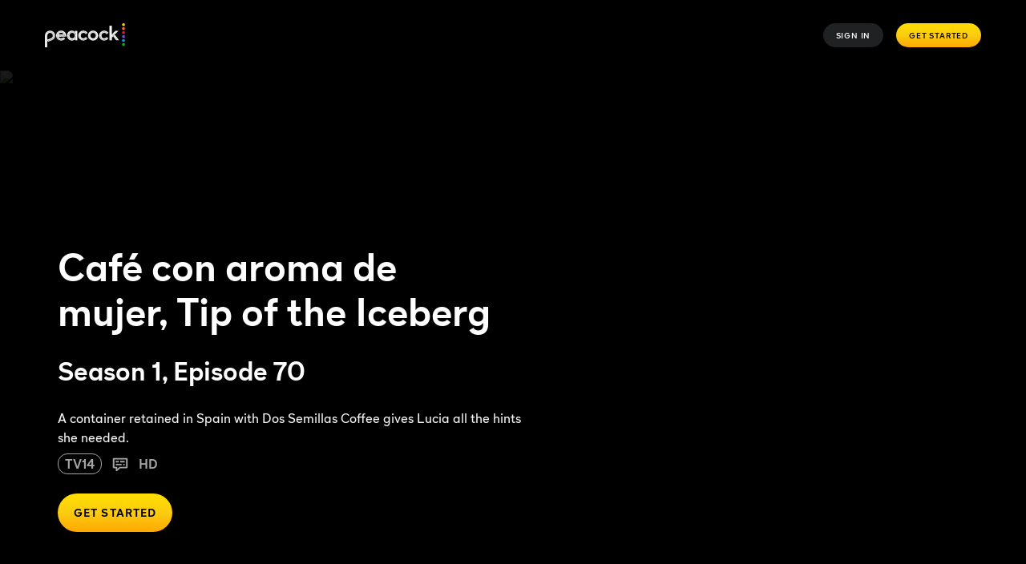

--- FILE ---
content_type: text/javascript
request_url: https://www.peacocktv.com/ice/b91525737543ce026b8a62e0ebf4911cf050234c/js/react-module-wrapper.min.js
body_size: 463
content:
/*! For license information please see react-module-wrapper.min.js.LICENSE.txt */
"use strict";(self.webpackChunkelementsOutput=self.webpackChunkelementsOutput||[]).push([[7827],{61197:(e,t)=>{var r=Symbol.for("react.transitional.element"),n=Symbol.for("react.fragment");function l(e,t,n){var l=null;if(void 0!==n&&(l=""+n),void 0!==t.key&&(l=""+t.key),"key"in t)for(var o in n={},t)"key"!==o&&(n[o]=t[o]);else n=t;return t=n.ref,{$$typeof:r,type:e,key:l,ref:void 0!==t?t:null,props:n}}t.Fragment=n,t.jsx=l,t.jsxs=l},31085:(e,t,r)=>{e.exports=r(61197)},27741:(e,t,r)=>{r.r(t),r.d(t,{default:()=>c});var n=r(31085),l=r(14041),o=r(46123),a=r.n(o),i=function(){return"mvt-".concat(arguments.length>0&&void 0!==arguments[0]?arguments[0]:"")},u=r(39716).default.div.withConfig({displayName:"react-module-wrapper.styles__ReactModuleWrapper",componentId:"sc-368d3880-0"})(["height:100%;width:inherit;"]);const c=function(e){var t=e.children,r=function(e,t){if(null==e)return{};var r,n,l=function(e,t){if(null==e)return{};var r,n,l={},o=Object.keys(e);for(n=0;n<o.length;n++)r=o[n],t.indexOf(r)>=0||(l[r]=e[r]);return l}(e,t);if(Object.getOwnPropertySymbols){var o=Object.getOwnPropertySymbols(e);for(n=0;n<o.length;n++)r=o[n],t.indexOf(r)>=0||Object.prototype.propertyIsEnumerable.call(e,r)&&(l[r]=e[r])}return l}(e,["children"]),o=r.moduleKey,c=r.moduleLabel;(0,l.useEffect)(function(){!function(e){if(e){var t=a()(ICEBERG,["optimizelyHooks","tests",e],!1);t&&t()}}(i(o))});var s=l.Children.map(t,function(e){return l.isValidElement(e)&&l.cloneElement(e,r)});return(0,n.jsx)(u,{"data-ib-react-key":o,"data-tracking-module":c,"data-mtv-test-key":i(o),className:"ib-react-module-wrapper",children:s})}}}]);
//# sourceMappingURL=react-module-wrapper.min.js.map

--- FILE ---
content_type: text/plain
request_url: https://api.ipify.org/
body_size: -91
content:
18.220.26.190

--- FILE ---
content_type: application/javascript; charset=UTF-8
request_url: https://www.peacocktv.com/assets/peacock_common.js?async&seed=AMD5ltWbAQAAqJ5tpQDYjSd_aDKNfVEUKQ-cuY5_kJv_rAPImnjVcAbu90dD&q5VwYrl1FT--z=q
body_size: 163822
content:
(function Y(z,d,x,f){var EC={},Eb={};var EZ=ReferenceError,EF=TypeError,EH=Object,Ew=RegExp,EP=Number,Eo=String,EW=Array,EK=EH.bind,EY=EH.call,EL=EY.bind(EK,EY),R=EH.apply,EO=EL(R),i=[].push,r=[].pop,b=[].slice,p=[].splice,v=[].join,s=[].map,I=EL(i),a=EL(b),D=EL(v),m=EL(s),C={}.hasOwnProperty,u=EL(C),y=JSON.stringify,Q=EH.getOwnPropertyDescriptor,ES=EH.defineProperty,EE=Eo.fromCharCode,A=Math.min,EU=Math.floor,Et=EH.create,O="".indexOf,B="".charAt,h=EL(O),El=EL(B),Ea=typeof Uint8Array==="function"?Uint8Array:EW;var q=[EZ,EF,EH,Ew,EP,Eo,EW,EK,EY,R,i,r,b,p,v,s,C,y,Q,ES,EE,A,EU,Et,O,B,Ea];var V=["0nsFPaaRuJ4_-qLuV8c","attachEvent","5oH-q1xmUUX8Kkdw","vpia12sQOC_XUmdLzwE6ew","aDpNHP359cxhrcX5fcT_okfPwqR4wfi9mDQu0nZCwonoPsn9MUv8MS7m4FUbp6uO14sR","sWInQJOh-o0f","querySelector","78nu0lh6TWi_CDxj10BdA-J5cErhQVEiRbLwe5eYZzld8Askx5xntOZiIdWSGRAucE6-Lhj67EouMxDxlRWXmQPkfmiT9g4vu6yoc6P6ZGTXcY6VfHyJaIQ4TLNx","srrP3Q96Fw","OZahoSIIACH7WXQS","djk8MsWDgplb25CKUtCth23GwL5U8NGumWA","CtejzAcLag","8p684l0kGxvmAQ","LJO2sTsSCiH5RWc","c56WjSo4dQbAO19971kgNJ0VRSo","nodeName","o1UsJoGizIFBxqbxD7XE9A","gPjUm3xnbWWBc04","DYqlvF8wGmb3DTNe_A","M0gOFLGnrZclsYTGJM2F-QTX6g","QqHK1yhTOXjqP1oS2hJfHw","dGNSH_XCl8YO_9yXWg","LYyloxAKXjI","rG5qfaTCxd4pqQ","CPOC","input","YOjE6WRWY1eV","8BM9Lce5gshikarGc5Ke2SGns8EL6YWupEZq6EMY2_GeB7G8RXjLa1_e-zFumvu-5Kw9vbgoTdLSnaAdJIBfMIckm61J","LP7ep1l6bRTcYA8N-BNraIUb","yX1RRqnP6cMMn9DJKoXz8CuamQ","catch","documentMode","e2J3ZZ7J0acO","fromCharCode","nzIyI52Uxb8","J4LAhG1-JkbuNwBV","kQw7Zs2YnbsS2bQ","Wn4iMIDm7IQ","lSFQEeM","zz0WU4Ooip1-og","TJaNvXtcOFyYJV0","Whs1D5CBi4Jz","RGdJWZrc4bAH6PiyAP_-p0_7xL1rl9DG1jYU","xQ0_YZS2gdhw1e_qYg","QQ1oRMA","AS0R","ECMVPb6Nv90","_u7P5WtNJ3yOKhUMtWZCON9GUzKbaX5tJA","w3FbXO_1p8o","cdmDxjdcLGixWTANkE0Rcr8s","zlJOI-TnrQ","PCcHSrC6pZRSq5e8M4Gu5xyXlrw3jKLZkw","FZv9vRJXb17AeA","42xVBc3xhtsM6477St3ioQnXiNRoxffN52NRlDk","forEach","constructor","floor","KfLjrgxiXm6zGgwDqmA","symbol","9bbBwFVZZX_uLF5T6V4SPrZA","object","t3ATU7-98Z9n69qzbc-35giBivxuyL7mgD0","BDdYbKLGjMxunw","rD4UUKK4jZ1c-Jn2NJ63-VafmfYgjK-CyndCniFWit7yZsvIcF7yFWy7804a6u_Mm5w7y4lIZaq4vJhfTe00GtsRrpFlZ9ib","JKU","BFwhF9_mqfId3PI","Zd3a13VtKVGBfFhloCc","JO7JvHRwLWv6eBA","eXxYR-3m8NgJv4PQYdP4sFfM3fdE0uyF2CFlxiIb0Yrofq-gcBD0HyGkukIDiL2RiJg","now","WOD__nZBXg","xDwXBvKF-atV5Q","JPzXk2d0Qgg","Zc-SwyImKhO-ckV09U56NuEZRHjqQWhJDYbPWeDJTQF3rRoO9JQ23vcsedzMa2srC0zbCFmYungkZ1OMnCz142_GaUas5RlGyZHeLMDbSH3hc-qSWky9MtI","^[\\x20-\\x7E]$","_4S07B8SFRDiXSMegB4","vNuVj24LHQ","CgAKX8SBmq9E","TxIOVZqx1Z1XttLpK46-4A","78uTuyQwJiq8dhtR8HE","Symbol","bcjg8EVQD1ivH3oIjgALfb0hGRHSbwdi","description","A8ze1gBKPF2LKn4C","cFRMXf4","setAttribute","PPDPmmE-dHqkP3xqiV1b","2ZLC42hOfFrgOVwQtSgreq1KHiCFIyNEHJk","onerror","LykGQIiu34F--te_HYyx","gNOYjAkMXB-zMk4V-G0EB9xXATzKTQ","event","0Xo3MJ-z24EV_bDvHqLE3UG0te4","9aap3So3LA_2VTMv9BoGRaw1","HviO","FIf6vkxDaGupcCk","-bvk_D9vX2zBA340xVBdF-w","create","RSkDBbywpZNT68-VIg","efLp9kxMfg","itqFsSknPj6g","enumerable","8kl3MvHbyKJkzIGYSKqT3TKh-w","F05aV9X95_oGp6E","Option","oeQ","65CtvjMYBzLOcmdD8w","getItem","50Z4I_nUw7RezKqX","5xdRbeP8-cdr","_9rqlUAgHkjJbGU","Function","\u202EtEkdXdKCR\u202D","yYXsqA1yLlg","Ox89TpuIiO18veI","RfLUoHJlaQHRSAsi-xszeQ","BjZyY-rkrsA","TRUE","-orXnFhmPAnWNRop7EZ9Jo0UTHrHDg","sFpmI_HJ4q9M_bC6KZ20","PXdoO93O5ukIxfKIa-jJlDn9m8xe5YY","fmU-IJk","split","Qo7U4mM","\u2615","m3NuYOrZ2dYjr9OdFKCT2za4","map","sOzY-n0","rLL2gQ0pAg","lVt-Nuvd0pZ17L6CCLiU3jS2","BITssw","qwlHCuv4ifse8tX_RMOy8A","closed","w3cVO5CIm5M","Rva7xA","[xX][nN]--","String","8FJRD6zd86wLk6WA","FwB4WZ2nkrhTlqbzWI4","Float64Array","Ix1KbeHR9NNuoMSvJbu54w","fzNZKImpgLI","createEvent","aQFzM7XO8A","dkwBSe-a6sYz","WJe6uBcKDzHhVko8mD8","oD8iKL-Hlqlnyqc","crypto","vUFAEefh_sMYp4OzNYy_9QGPu64thaT12H9_hA9Kis2jeou9ZjL2d2Oitxdb8aeC","OAoBYaaQhLZCvr6MVbGs_A","I8Tyq1F3KVDgEnQ","isFinite","OffscreenCanvas","abmUkVISJE7TKyF3yCE6eQ","MdTdh316fg","E11_dpvuxJM1x_uAL9zcgn3l_otbpdL_6BUwtAVDjA","n4D8wkJbaXjhXUUDoyVYLJRd","kFR-ec3Mnuc9l-mRGpORwi-kpZ9M95TrvQAK5k4jqeuGZffP","443","aYCvihAFEEn-dSo","52VvcMXPlPsqg6zzEJzx0Sb2oMhLuQ","Wjo3PM2QgMpNyLa0E8A","Xoiu-gQ_HQ","2xU-LICdjL9z-PmxDrKeyw","onreadystatechange","OqyV1zg9YQQ","nOfVjmFTWkS0f18-wA","VDYkPoiN5ahjiPA","Image","qJb99wNxXzGTWg","tV11NJn2wA","YhA9ZJCfi8dwmPg","8DpKBeDm","MG01Z4yyveod7Q","Infinity","C_X583FNT2OiAmkNhDcSTKQkMleBKwdvJg","AN27mTQuKw","2jUHA62xvLJWsZXfb8C5qUmQhuc","9SwUUaO9r-sSj8fFZA","fGdUQODq69QS","mWdJV_riv81U1_k","xhs","DUhDQ4rdgg","vZHIrj5wQ2Dza0E1zzhMBg","9kBMPOHn7O4O","ZMnvq0J7Kw","top","h8jNzC5rakq4OywTt00cNPI","1T9SHufn_dNPoYa-JoWsyQuTn7kWg6WhlHZjgisFkg","Yc7q401VXlawIw","grb_4xxgd1vKKxg","filter","JSON","JBIlD6uwk5V0wNK_Cpy-1SmwtLMsl5nOiA","push","Gt3PsllH","nqU","dispatchEvent","Object","WmhXdMDVxscKvQ","d-GYtXZPc0S4cUYNo3RCJpE-FT2BPQ","wXBpbtzA","BhoCAtiXqb5x8Y3SfcI","AJqa1ShjJBDxZjcm2hMTWr0","qi1KB_H-2epXoofyB5ak9Vuv","gRQaDam4r55N9djhZ_DlslrMlPo1lOqNwjF6mX9Xyoj4Btz-M1jUDGzz-VYfuL2zxNJPiZRGL9T68Z4SJOZ4U_QNiYZ0L84","nRQ7a4HL","plorbImJ2L1fzvORZNey7wCOkt513LTvkjwHiD5Jhp7-Kt7pLA","Ko--ygIaCxLoTzc","zemP_F1sAjSBGCw","hbSSyCEeASfQBTgTlyMbT7I4","FIbg_l9bVWPZFmQzhhhzVaQ-PA-rPRRud9aAKdH_NA","NPfF1zhgcV-VJF9Rpg1rY6ILHWCEFTVhX7WlQbfVD2Ia9Vk","JRVwNsDS","KbCFzi4RLGnaaUBT","nQBgC4Se","iterator","eLPVk3ZnemPnIkJ2-VpbGw","2mcldQ","Vomcm00a","hCMnJvKkt7xJyw","PNP5oB1xTnKvSmIbr11JFPFmPSnNI011","VNCpw34MPwo","sQkFJuDEt-UErMHOQOLO1w","H6HijDJrDmDlSUN9siptM4orUTf1Z1oQeA","SbizvxsZXiTUGDISxEkfHeUm","buGYoSoBDRGYOA","AZg","GFM6Ecf58_Q52vc","paKq51FaPzjHUWFX","iframe","CDR3NsnLig","true","1HMFWIGOgg","9g8DFvOmtNdw9diOH-fivUo","CrfYmn9wHFDmOA","toLowerCase","qV9ua73hxvVIsujqFIaMpxu6","5qr4v0J9","XH4_EYauvK1vtoA","0eLkuRV1I0CxUWA_-HBZSP9hLkTQNUR3dA","iOCDgnUvAEX8OVI","sjBhcLLT2MU","parentNode","iYCsww8yBDz4Zxwk","_OzD3gxb","o8bO3l19","lzVbLfPx","UTALYLruov8vgObV","q3gSX7w","vqeF3ig-fhI","KC5REb7flP1empbrDpOxxRY","bjszZpiejIBL_7GkSA","odrA0TZdb36zEksBuw","skMucZWSg68F","which","byteLength","string","4g0","X-yX","Hfm7xmc0V3G0FAds-nkkbN46HWSgNRJf","0","HiNqLvnO2uR1lpaW","0GRXNuPq9YM","lkdCWOfgt-8W4s77NajxyxLQsuti0vaEwA","3R8hOfixgg","Date","ChI3OJKS2qxd7g","MEB5dtg","QAZzaJfhitdVxPS6at3CgA","SwlLF_f5tc5-9s7kJpGu4zLayeo7h7vIkwJN2WFIuJM","MFhFUtLT_O4xhg","ijN9GZbygq963cedOL33pAvu","^(xn--zn7c)?$|%","pop","-gIbGZM","\u202EClhqqcGun\u202D","File","wHFJC-Hhx_lOtNPlJdPguQvY1a1DyPU","tFFAXc7z8tgftO6nKJu58A","configurable","\uD83D\uDC70\u200D","dvvWzWJ5amqNNhtc_FdUKNRaS0PNWWs_","VjokO5iS","nlhAQP_m_NIU_cWsdK3x5RDDjbs72O3SjXAiqWAEk8G4TMU","fFJsbK2XhrU","70","y56ljTQwEh_1Ww","p3xxYIT27YoPvczVVIev4TeCkcFIl6K_3Gw81iRSlQ","LITe42Q","\uD83C\uDFF4\uDB40\uDC67\uDB40\uDC62\uDB40\uDC65\uDB40\uDC6E\uDB40\uDC67\uDB40\uDC7F","KDxDIJD5msgh6-ylYvDfzw","koL7olZhKg","_tGAzyw0cTC-cA","ZdP_sWpiBV8","R8brs0FDUBqgdzg_nA","N5nSmn5xWko","scKM0AM2PjfgZzNP7FxKCfw-VBvq","xU17f8PJnL8mhruKDQ","1YyGwRkpCV6sCg","YYXwtysyDi_HBnk","apply","crv7x1R2UmOGAns6igUPQ4ssIw68GwFgOQ","4icdQbip","POvEjGtEMmrPOUM","3w1ABqXCgsA","URdpRvfT7e1_3tycPQ","hV8nCIWqig","CgtOBbDvp-Md6MY","hXxHCfvttQ","LOPckAF0YkU","pl94Suw","YuWMny8NWTaLEXsWx1gtA8NuOx4","k5fir054In7LNiA6","xURDQsLz9sk","vGxFTOz6uJ0QrcuDOY-5rA3cnOwSnfbLm2Y","0CYlO4qCgr98","J1w9epo","Ca-K2QsDL3yMLEM","RegExp","Iuvy4y9yVG0","eNiM_WMqDQ","XomkvlAyAzXhVnQ__WhPEed7akrwY1I4ZNHeOpW_ZnZCmXZTgvlJ4NkZQPu4JB0qdSXtLyL8xHZDGGO3","Vkt5boHpmO4yhfurKrOfwDC849wiu4fv8g","CYf7rgQqFirfCXc","Dti37lcbWzbNXDIfxm4XWw","UCw-Ip2WjpNu4MmlAryzwg","t8WGvTY","n7Dzvl9PSELWAwg","rF5EX7PVg9A","PGZfUOTK85IotJukK_vD8QLN3LBx0OY","JKG-qiYDCwbqdQ","oMg","xx52ErI","Adr4u15bF2f7AA","8QZnUrrB-tsy_c-WVq8","NhUzdaY","UNjj5QVoeRivJUlJxgIbea4BB1_RBSc","Md7W2FR8d2-bBlk4tBg6ZQ","Frbr935MQnPa","ByFyaZrg0w","sPfuvVpdBnTIHlc","Int8Array","vEExdpWPxQ","gbmK3wIu","XY68tXc5KXDKJj5WzTsyY4Au","Btznr119ananBTldhyQxXrVafgvOJxo5Rdy7HsvlICESy1hviZNVpoMFXPrlfQ0mG3bGbDW60SUfUQ","ailXYf7V-90","gEJsNLjU","getPrototypeOf","GaGn7g4SDBb2SCwVrygHSKgoPhWNJBM","host|srflx|prflx|relay","3qX4mA","ZURpOeTL0g","9wllMfzI2epC48XFScvz5ymPjKxclA","Ds3jsV1KUgjhbicpgyQTfqYiaROl","M9P563ZITGg","Q_Tp70lA","4culnFtyWGihR3c4mlhzEacgPwS0AEw","TGZKUO_py-I2kpnMd9j0nHnr9eF-","6IOu-BgaAki6H21zyXNYGfx9","Koe--hAeHg","\uD83E\uDDF6","\uD83C\uDF1E","-ZDD03Nlb2LDXXAJ4llQIsMHMCTEUHNX","xHlcTpHh9bUW89WmFeXfrWnK3Lc","yFgBBv6Rr4p49M3Sdovl4CySibsTi4rsiW4m1g0","q2xeTKP76sQOv9rMPpH_7xXNmfwElqLHhyIy2ypXn9HyaIS8bBv5BSOz9ApP0v7ZkNg","8d_X","mzFYVf6wyw","(?:)","XpGFhkEgVz73TnEy728","","target","setTimeout","ccmM-UIk","lAkoIbHFxLh-8p3L","rzETf6Om6ZRNvQ","\uD83E\uDDAA","4jM","WsT7i1FMAA","Fs33qEBOKkrwBWFJmw","Math","XDk0N4aN0-puwfPOSPDJwWc","jv2Rn2ISJhM","Event","tSx1aas","PI","wAgbJeU","svg","GZOS1CU4dxP2Hjl6oQ","r5n48BthEk31HW0x4ldYBw","--CJhmsdcCmmeA1C","0VcGOqeHo4Ij54_KcO7os36W3eVD6P2H2V0Zkg","textContent","xQQCAYipuLw","PQh5cJbssOl7w7nJKas","YntdHPnt_tAI","-K648hMGEzP2cyguxxYE","qApBB-zuz8hRhpLiN4qn-lSTzuM9k-CD","1cbT2Ux2QniMJA","ypHq9hpoH0b7F3gs7VlDLu5jWErr","jeKj-zEVIBP5QQdr","XZT5owk9dQ","7yoyd96olJhu0eXicbuexiT8_88e65G46Fx_9xsa3-6XCqWpGTOVNkGE8yh8xPKr_P0y6qssAfSsuIVtHbsNfsRuxA","fwpuBO3qrctou-6SAPvWjV7Wx_Iny-M","message","2AYPT7-agY58qZQ","N__koFVSXUCNLmFziFJe","11xsNMfAyM4yl9jRSf3Yi2rn5w","error","SgkoVLr2j_E6hc27cQ","YvTGjG17MA","0LTW2ilsPnz6","6cPs5n5JW0G3ETBC13x5HulwYHnh","dImbwkUfKSXTcFxTzBEkaoM","uUkEfN2x9d4Opw","naCWljM-DSXiVEwFpBo0R64","5Y3xqVh4clj6KkB8-1Z6FvdBQjXle2Q","wlEsaI2E06FSwsiQa9G76xs","ETJmbuzQqP1Rwrjh","zhVDdQ","filename","dBkBC8eczpVahZ3mZQ","zLSr8wgfOBChTDYGxxAORuImL0S9","4ImZxxklCg","dxskZaKbt-07tfv0bcM","MtrGzkhwcU68Kw","kFNtc9rdjfg0l7rwCJnUwyLxuNFPq9615wtIwQ","3eLU_n1f","Q3RudY3DyewbhZ-6Fea4mV0","_qGngwMmFlr4","xqqu4k5ULCfhX2RJrmhkDu8aNEqJZ1JxB4aoUoHzLC1Imkgp1J9Z5ttLBrr2Og","Nrr9ykRCHEvMYQVH","5Y7_o11IHWrcGQ","min","2E4xcNGgoas1ha7Zf_7DlWzBupRGrYumuFZ9vENz4b2DEbDlGjSfBVnQjj5yzt_gsb0R6OVrB9rV0fM","sGAIVLKH_9wz7ZH-BaG85wTThg","substring","rkscUaOr5tcb78E","NhUXGbmZ7J8","UvvurEFKNw","EtGdqCEAIj69fBBB-w","tXF6I8zD1MU5iuLKIvnZi3H6","YD5OCuDp_9x7","DTw","form","OK_fgWNgSkmAXxFu","VeS_yGgDJRM","gVwKF66J7L0j","detail","oEs_RO-KvZs","replace","mkBFQ4HI","QRw","5Ex4d8fR3Mgoua7lRO3mm1fz6-NV5-6A8QA","bd7_pXFWEHSFCCpP8g","_FAMZvu1mIIHu77gHw","rBo9Q8KJ6cosog","VE9_a6L9-7Uo4u0","JSR5B4W2jr8","QKWjqSQDAA37VloKkCMxRA","FdTuu1JRYF-2E2NUhWVQCPNgbwz_ck5zIA","HLyupEgSD3SjTy4hi3dWHJtmZAqyf05YNIjVL9g","PgB7M4X-uN1r36_HLKqd","TypeError","RMfGzCdrcCCEP0ZO4ikJXA","Vtnelj5CPnCbYFtMh0ZgN9NOFHjhFnAfQ_fMNby9Jgo","indexOf","p3YTRa2ruog_7oq9ErqczSmmvOAFs4_S5l1qqAMwqv2HV72WQzM","weC7oVg4GiiKTjBhrTERSIxjOxGiLDkies8","undefined","Hufx_HM","-eHovgF5Z0O4","Qn8","ihNwNtvl19BR","enctype","CmsVa8OkmLUVk7H0","vkFDXA","dgFDGO3N","XnJUEcn2","LEN-fo7on_4swg","charAt","60klG4SwmpcZlaPmSsSA03Ky5dhyws79zw","1ICd2HEKdSg","_wBGDMfr","N_vZ9kp6bmWQGF9Zqlg","aTghdLadk5RI9rU","lnZ6McTezOlmmb-EAw","NPCC3CgPQBc","fB4hMf2wnNdnkqg","GuD64kFJUn2lB2go","rERTXLP1qpYV","wV0idY2RwJwV0bLQ","eOLw-R9bRTE","gQceG9iW5IRg8MCJXNXt","bTIcKq-wo7JbyImSfoU","iGcwT_yjhqoyi4PhNe6l8Ejvha1wto2O_WU--CtGsY26J46HKl_TCTOouBgVvfyJkZg","\uFFFD\uFFFD[\x00\x00\uFFFD\x00\x00]\x00","AMudxSsmKBCNelZ87kdv","lQY","window","U2YtRPOQtpshoYLaAva40EDY","\uD83E\uDEDC\u200D","DNO99lV3OA","OYDA2n9rQk_SIBRuoQA2cA","qSo","Gsz37zt0UWuUOC9griARUbA0","Fvem9AsDTnyLRHptmS4ZQ-9hDwOte01gPM3XZcLAd3NF93cbxPZsqtkAT7a7fklv","4XZqCtD70cA8wMLn","VlgyLsaQve9LiOI","ohcKCYOsvqlD3Q","kGZ9f8b6gv84mLLqAg","I9HJxVVYLEqULxU","XbSKwjoxZxjlRhMJ","NNOzskENSA","href","K__p5C5y","Reflect","LApRM4HP6-Jh5-iNS6DDiwQ","Proxy","rwxHJ4zT","all","QzheHPfQ27BkgPTcQLjXtGrh-pA","getOwnPropertyNames","ZJQ","parseInt","dRglYIqMidQxpeXuRfU","AChJVev6-Q","NciE0iUNaVawfFRCgQw8a8FjKiGS","cOjejWN2","unshift","7AE5MpCE","pJSr_UdWAzvuW3o","ZI7ok0tnLUfvPWk1gmxU","0-3XhFVzImeqPRhs1w","zXM8ddyR-rg82fWweO7PnnbQ-MJusdyu9wo","xaHE1XpEKnLAA0cX5lE-","FZCmgiMnLCzJa0ML","LN2","WJKaog","yzguKq-Tips","DZbBimx6VVU","8F4CV_3T79Mm","puKD9zUMVDQ","fWEwLY--x7IC2fmTHLaExg","MjcbB7-2jKNI-w","bqfQ8BRXeUbwGFwA","-jc","uKPXmzd7CFOZFR5FiB8","HYCp6BAqYBeR","DUlfXL_2","Z_g","nWgzfJG-8f4LzqjA","v7rP9i4DNw","NviL1ikgdhCkZ1hXsBAhL9ZDJyqHXm9JFKH0W67iTlNlm084qNVCjPAvdw","473XiA","thN1WfDj-Mw","VJnGlnEyTw","AdPc","dAs_NtGGnrt406StXOyT","_fHevWh_JF-EYhk6","reduce","HrTk4kx0Sg","arguments","body","B1JlIoSSzOM","getOwnPropertyDescriptor","q2seSKf2_4Ej3M7VPoOqvQ","123","\uD83C\uDF0C","W-r3hnxtY0CjW0xz","hGgRAqKs4pYxuseLfe-PqF_VmbVbwPrHzQ","Sb6dzRchYwOW","wZjN6mBGY1j4","__proto__","gwYDGKm-o5hczsP0YfW_","nodeType","PTQ","\uD83E\uDD58","e6ixpyY6","YMLyjg","laTuzEp2Z331","dZ3ujEdnbmDPLWc","wGYWc4Xdj5AIorI","5TYRE9mU64xh5Q","Gw0pKJI","\u3297\uFE0F","QcLhpRR7UW-x","Document","uk0o","ik9XErvN8f0LtICMBMnkslDdybpggPPOjSMekGxu8sjwYMDNZwKyVGGmg1odtIbZy8xLhsEHJbDk6sgiSaowRudR_Ns4LYrMeFZx3hoWhfF8","qdCTym0","DOMContentLoaded","PQpuIQ","CSS","isArray","vQInCqG4iKJ81v2DFI-Q2ye6sg","LXRGUb7Wp9Ma6cSUFYyg_w-D3OManrqCwW5n9C4E1N8","DhYOEvWiqLByyYvD","Pt3voARkX0K4VkQgtG1QLA","_1oqYdqi6bMijeCbdvI","close","3qE","qr2doAwSFT7TaXQF","7YWb23IbOjDXaXxG2QIsaZFPTWA","DEYmOMWowJciz6XvKw","TAQ","\uD83D\uDC79","open","FVdrQ8bGwdckvaDvVMk","children","jCsVHoes_JVJ4Yjyb9_htF8","axhfDO39p9g7sg","9fTM8kFkKH0","d1ce54c759c43df5","UPvkvU5lLUL3BGJd","OFZrSdbI","RQp-YYr7pNB1mg","PZmwtiYeDTw","BTs2U5G5oodlzYW6bYGI1jmh","1ihpftfD1P9Y0e-jSOTcgmKmmoh_9tP2sA","cNScrycxBQPOEzh-zVMK","jam4qU8A","3VcvdpyOjoQ","-xdC","EMyo4RoDQyKkVHJ9pTUVDPVr","location","SShmPO7Xjb52mQ","6amGjV8aNwbjf0URyEBmO8VSWVvWSGAa","slice","yY3qvGxncET2cWBk7URdS5A","kb_UnXZI","9","3MM","Element","FQgFGYCypg","u66bzCY6Pg","head","O9uH2g4hYEyXb10","fSEaGKq2_oV0tg","VgZuKtjO2MU","4qo","8Y_-oxNACXaVGQ","faz8pkpodUnrIU1wykBqEfRO","wEZvbLbFzYo8yw","X3gmIbG294INmfKic9u2vU77","KVR5Y43v3ug8i6niILWSzDqmt5ctvo_nuQwDkkhjx6s","m77wkz9fCWqbe0oV0lpzYtFLBA","LDxDS7DKre5ju8-FQA","any","log","KBdaJ77l2eRW-fyhSQ","4Fp1KtfbtO9ukvPaHw","gqP72w","cXUMH7-x_4ssp9qWYPKStULIhKhDyKWK3Gc1gmRIkw","className","O9v8iXNmT1CzF2B6jEtYEfBgVHA","GZG79QYRcSuwRC0D","multipart\x2Fform-data","capture","vksJUqOu7Ylz6sapdg","7K-4qFIC","\uD83D\uDC69\u200D\uD83D\uDC69\u200D\uD83D\uDC67","yV1VT_n8tNs","Promise","1pb2uhphIGjrHztXsj8JXqEcKRiFcxFpOMzjPNj_","XWolA4mXvLxivZA","OWA5b9bizIM","appendChild","wl4CSro","stSf1wEhOA","KjJxL5Wogaw","iBIMEamj649Crw","4Vg2RMqG26s","[base64]","OCIfZ6-HoLJfwLiXTK4","yuaj3BE8cQyRfCtyzzs","pI-m9gsPYzXfSGk","onload","prototype","gMe5oSk_IxGwEC4","decodeURIComponent","CZ6l5QgXDB7tUyk_2jsPSK47NwmXfA08d96tb5qTBi8L0zA_mv9Os9JXdenpVXArLDqqNSb8101XT2g","bjNZCPI","otXd3jFCZDOfbVk4wUF-KtFcQg","gkkIUerT88A4","Scq78wkaUTuEbEJQuxosNfZaMTmMRGJpCrDiV77pQ0NqjVM","boolean","LsX1-gpHQWmu","pow","oWtwVur1p9Y-58T_LKD3","LZ2lplMORm6u","7kkDVpaq","TqTCsiF0GGk","0DEBSLuhiZFM5ZzjJoWt6UuE","\uD83D\uDEB5","f9ST0jIrFRrafFAz9F1xbIRwBDvy","JcizqQAhDSSCZTU5rjVeR9UjIHO2MQA9EJ-bZYvh","empty","7DgXK8-KvvJSkab0X6Sr","M0UnFZ7z4Q","Payh9RI4Cwn4VXBq","Pe7PxzZmYzKo","ZszSkjtSc3meICYdmExxMe9L","WFJdV8_-7N0Gp6X6fA","lastIndexOf","width","console","KKOZzA4vFxbt","FHVCUevs2cQ6nZjYR8rxn3D4_O5w","name","L_6Sx0sBXRmbaFsb2ltrPvF3RWnz","Kdo","b3EGWr6ntZFK","Yey53E8ccBmMGCpf","uIo","BsS29AYTdA","w2ZAGvXjr_5O-oONKNi4oFDekbhj","Hh0jJuU","0enqqVdnGxU","value","ETpJe-HL8tVOtsKfPLau4g","ZOz4_V1Jalmn","omBxb5rn7dI2l9jfIo77xyE","vcM","VSZqMv7iwN50","4il0MNWNo_o","2jY-KZOA0bNxnA","gX5YBcz6zdIYu9G_TdbioA7A0ZJgwOXKsjQGx38","5gAYGKe-pJBZ88vvb_mivE6Lm_wgl6CJyjJ4mjhZw5vwQc_xMR_WBWj7-lQK","Euqo5RIMdCs","nq31hRNVfFs","0mIYFKabuYI26g","hKiCnTY6EhXtSw","_nRadfvjvuMG","RAJHOY7r","gPw","9K_vvkBf","e7bK_0h6VFE","beDBlmJ5MA","BV5SKv7fze4bruDeBOPjslTO","KaT_vUNcc0WqEiMR3GoAVPUQLQ","fu_YnWtpcUeGdmlj-U98","readyState","fireEvent","VdLswlFxGk6xVDY-gVB1","o-k","e-LJkjEq","YzV1dJTo98pHoZmCag","SKGzrRUWWCs","Igt6c4ryi-ljkf6x","UKrenm10aHM","AsbmvgQbTQ","1","Vc6en2ExOxq8dUBXogFpaQ","OXldTuf4odY1kYbQ","sQdFUvztzQ","2WVZA_uC4MUV","GyxkeoLz-w","3N__6g57Wm6rCQ","S0lNVu3p__IVr6g","COfsuUVnShDlVhw4jj4","round","H34seQ","6\uFE0F\u20E3","0XFSQJHm-90","{\\s*\\[\\s*native\\s+code\\s*]\\s*}\\s*$","Grnq5kRHRCDaBmc4n11fVak1PA","azsSGeyrtP5crpj8XKyV8BWMif0xxreakQ","8b4","WvuF-0AqCQ","SNaR3z4YJiarexwH","KpXqtlJdQWM","ZJSyq10kH0DvGDZH","Hel$&?6%){mZ+#@\uD83D\uDC7A","13gIBrw","type","5v6-ySQSNhLNVwA","pQ1UBe_x2dxFupysPw","UIEvent","-vGiiz4pGTyNXzBHzklPK9Yvc0vm","from-page-runscript","cggFPP6os819ztWS","vHR6ctXdtPk5wLGLCw","foSwokohSg","21","3PS7","mEJ4PNY","hidden","I8Ws_kAiXSvZUS8d","Rs3Ox1JeMk0","6lA","7ICEzyI","5iJeFePp7KYJ","Cua5uCoDATyWQ2FetycVT-lCew","exBLbOn_9cJs9Ns","mcDz5w9zG3WNGHEyoDIESrs","ho_Qh0JcVmTXcU1Yx3lkYa0","bMmNtnlSRlG6b0Y8","1_LTwGhldUKTdFYHvCFncZZVUiT5CnRaFP2gSuCKCg","Mo6kgC8lLiPnXGAamgw","YmgVCuaR4ZYp5ZrXFpG85gGBsL8Ej-XFxn8onH0vzsU","left","SubmitEvent","e1sHQ6a-mI4A9cOuYMbnthv4jK563KbSgQ","NeGJ1TU7dxapYgVv8Ao9a48BHDT3GiUgDLezTfXeXwp1q0Y","bvWYhGcmLkLrOE4","BFVzYM392-kFlbn_T9Y","dO8","JA1vNJX6ttB-kK_JIauU5jSegYsY4Z8","Ffa7-zINRmq8","n_Ho4E0","EHIEG52D","sin","V8TxuEolGUDvGXA","TY2F_AQACijwchMY0RYlaosE","BGgtRNCUsY4n5A","aInzhzxvaEP1flwT6jlxDpoO","WoE","self","OyNPdbeUsoJvrYD2dQ","tagName","pyN9Z8_Rhu9VmKn-VvbFmnyo2tdj6IO47xREtRpTq6DWL6fHECeRcAncm2cooJu_6Ox9--htR6w","\uD83E\uDD59","Uint8Array","src","wGYaUa_48Mcr2MnRJ5s","\uD83D\uDCCA","Hv7Oyl0","SeWujAs_FT2GRCh32U5GCtA_eUDgTQ","orDlhx1cVWA","hditglo5Si-kWypsuQ0","function","1GYrLsaxs5Qf-N0","x2VCC-OQz9oZptPkaouZ9ha32qhqnr6V5HgFtmIIwMysc-XHNnaxSyap4lkPxOCJs95lgZsWcIS3-LAcE6cmDPVL9A","Gcruo09aAVG_RTA9m3ZJD-9qKAnaLlptdw","gYmv6gIOaST6","-aG9uBtCPQ","7eaM","Intl","^[xX][nN]--","cYub7AAxJQ","P-WQgDUEPC6gdwQCkgxAeecAPXKBESQK","JwZrauLr58Ry0uc","parse","9cGd2TwkAhaNPFk0-lx9LIFiFjTuQCoKF_7cAq7dTR4gswkIspc26ON0N5ufYjJFBQC0QEaLp352aU2iwi_61l6ZJg","5mh3acfL1PMD0fc","\uD800\uDFFF","PuqW2n5PG1M","JVVgbJzUh-442vGnM7edww","\uFFFD{}","xQswMa-Zkro","\uD83D\uDC68\u200D\uD83D\uDE80","uaW-7kU","fFBUSPHm","i6PUij5MAlXHaQ8","UZSR1XI","Hr2krioNBD__TjM","iVVpPdnI0r16xaqCQbCFwz2_8sso9MT52BlXgl5v69-oCt6kLEiSZHKAg1Nu9Iez9-l2uYdlDeGc3vYkZIpD","RSwcXratwYFFpMOSAZav-lI","hWNBX_zs5ck","BuuT0yQhRjeXJg","p8eu5xkOSQ","9afW-3NvXQ","0GVECs_p_7pC8w","Error","height","oENQCO2Y_M8fot8","Int32Array","USpmJcjl2ulTjvD7aOvJulT0","-PWwvhs","\uD83E\uDE94","PQ1nZOP05g","xxxDPpc","abs","eaW77gQcNQrsOgdRsC4QTOolWQ","concat","oHR2YLvp5-wIneGgBoKYtQmQodAznpjLsW4S7klSq-2KTbfucAbOSR2skwF8ydbhsJYJ0-sPW4iprMgDSA","SyJGGOXyu9N2sdGuJN_u","ccu0vFMnQDbXVSZqsTAORqY","match","Snd0btjAkA","\uD83E\uDD9A","PvjZ-ClzZ2-VEQ","complete","charCodeAt","7bXCk3J2ekPuIkp28ktwLchATSv3TncyF7uhXfnNTQZnsUZyvsRzv6h7dtiFciQ","initCustomEvent","frameElement","4qXMoRpzR3vMXXk37BpIMA","49Cgjh8HJA","sort","6FMYI_nZtP81","2pXtukl-YlY","([0-9]{1,3}(\\.[0-9]{1,3}){3}|[a-f0-9]{1,4}(:[a-f0-9]{1,4}){7})","\uD83D\uDC3B\u200D\u2744\uFE0F","YhFaUMX22uREmeauLZaO0xLkprQtiA","ZBB0P9zWmu9asrK5Q-XVxg","OKiWmFkCZBTZcyBLzVt-PNNkCDHYWnsS","IouG","writable","gAEFCeu0_sZS9IDSctvwsH_dyfpSzeKmyA","XxYB","defineProperty","TA4ST-2Vor8","qpLX-SUHbg8","ipbhtFtpcznIOVhS5RR0F8JA","oXI2fJWc3IsJ1r6fAw","global","lioPHIirug","SaGLzz0nEgLvLRdrvQ8mfMsvdCexDWddWrSDUuS_XFNq4kVT_Mhxu7gkfcTCP2MOVUqjVw","wZuU1Q","Safari","49fJyTZlZVK3NQAVvFM7P-hJRHjOQ3sLT6brEfmDVg","\uD83D\uDDFA\uFE0F","xUdzL9jUi_Qyya2dUe_Lg37lqp9Q4cK7sFg","q0dZRrrl","BP2fxWgSCRadMB1r","aUJiP9_729ssmrWtI_Xq","0MbHy1t4dQ","CLSqsFQKDj3pSDgx3GUIKd5_YxA","80","_624vAYeEwHoDT1hm1UKEfU","vdG7uUQ4","0I--0g","ReferenceError","CdHn_1xVXlC2FjZmzWxuBe53a2v3ZFMMe4jLeZWUWRw","NNryxw5RRm-0BA","addEventListener","DZSUjRYnLjfDaVR913xnGtZKOUW6Dw","Array","\uD83D\uDE0E","JsWp6gcBAhiVbyVFxjlH","ABCDEFGHIJKLMNOPQRSTUVWXYZabcdefghijklmnopqrstuvwxyz0123456789-_=","z24hRd-ZoZg","K8P38VhGSF6xJXJ-iW8PFekzbwvQYxEnJ5WyN8vHSTpGlHJ9zaQZ-YFMIP2nGzpgJWv3dXughUMQW3jM8BjY-0z8WWw","charset","LKb44kpUA2rQHS9zzXBMH9FxcBr1aBw3fLmPN4X-ZCEPl3lYjqMH_NUR","nlZcRcXw9_cWtw","nEV-JuXTz5Fp0JKCFg","84Wkzi8GFyanD3k","AbyNyTEx","length","toString","KoLfjm9rZ17zPwk1rAg2e5EICSe6CCg7CuTID7WZBlsIrkpEotJokfJpdcHSaWATQA","4UR2YITO0w","Us3i5UNPfka1","2xtCSYXI6tthvsWOReviplaaxvlLwsA","UPeClXs","document","mzx8J-bF-f47pQ","jeTX839B","atLorXFNAhGndzc","iU1lf8DcmPU5h-mvH6uQxDjrtsoyq8DhrFAV614_tObUQ7iEVHjTJUmN0jp9_t_uu78ivrYpXrXX","0AokKYWQuYpu6-OxHqic","Aa27wgUw","uw80Jp-Fr7Vogazh","encodeURIComponent","aaqDsi1VRw","s8jz4j5OZC6Rc2Y_kno","OWVfW_7S3PEHz-POXejXlA","92teS8D2tck","RangeError","p5PvzAAlQDbDGT1_","n_HUySpSbiaf","setPrototypeOf","[base64]","iqqsvxkbJDvQamkomjUMaYs","\u26CE","AaPEuQ","dycdSY6lt_UXgd7dbdP2s1TJivo","xHYNVw","I9T_52NXCCW9E3kMhyIHHrd3JkE","idCErSgpNzytYARm6mM","xngzDpK2irYLw7E","-y4dL6Krv7te0A","vQELT7aWwqBQvIbDGZOy","characterSet","WRNn","-bLciWN9MFLuJgMZ8xJ5ZZsLZA","MIXnpg","qOfExzl8Zk2e","buOjyH8wAyiJGBF-olM2f-1gAC_jLTobaPa7fQ","querySelectorAll","ltCT","nExrP83l","Float32Array","unescape","ey03edGu","oDM8Q7Y","n1dLD_z8rusqk98","performance","2dqtnEJwVHo","FALSE","2hwBBOM","1UNiYa_y9Q","oRtaBPP-nscP2cP_c9Oj_E2yxvVb0fzFxmA","9X5HF9_jlMsJqpzpWM_wsxvFmsZgxque","2FpzcvfczfQojuTONLWf3GeJsMYQp5M","^(?:[\\0-\\t\\x0B\\f\\x0E-\\u2027\\u202A-\\uD7FF\\uE000-\\uFFFF]|[\\uD800-\\uDBFF][\\uDC00-\\uDFFF]|[\\uD800-\\uDBFF](?![\\uDC00-\\uDFFF])|(?:[^\\uD800-\\uDBFF]|^)[\\uDC00-\\uDFFF])$","Ki1PaZGes4I","10scIKyMuYc155jFYQ","qUFNV8zw7OgasQ","8bDpg0VlN13QDg","innerText","I8HK3klze1KhECciijw4RIMUfQ","PIG4oTIJGjv6RA","6vST-W0jUiiiIQ","application\x2Fx-www-form-urlencoded","Uint32Array","EZat7QAfBBblWyE32zcTQKYvJkSJOwE7ct39K5SUB3Qf2z4un_xMq9pQebnvQmgvcDilaSrpygsMBSHQvFaLsRmkADTLln0-jqSebbO4LUPJA4XmLSnRM6EXU9Y","yWxqPNfM2-txjKebAQ","wDklNY2JwqRhlKiQ","tHF9OdHL0881rO32AtXGh3bn5_dFr8TzpQ98t1U","oHQ1eJuK3aQa","jnwfSraqiqA81w","Euyw9BEJLy79SHtPjz5XC6tZZUiTP1Iwd9ToOQ","TKDs5GkwL0zUWz8","Dsw","OGtJX-Y","w8v78lVCRU65","tXRVHunVve0Q8rufMNXir1XX","DggFQJCiitcCquTq","HtGgxy0iCjWE","0CALW_ep5g","^https?:\\\x2F\\\x2F","ZP7zsFtKQRnnTjQ1ljM","tRc3CbuoqKFx","b93E1h1VKw","wlt8MOfU55JY6bGtL7Y","1lQoOw","[base64]","0YmeyxM","MdjN0UdMM1-1KgY","fmMtHJu4gKwVkq7qUcSH3Vi04sV-09Om4ikr","UzRpN94","lQVwBNX7mdd4","mANJQuf_6NY5tN_WMpTrtHHQ160Mjq6DgFFrnjEOwcv_Y58","p5vZpzhxVW35aHYo2ChND5sBfFWY","NvCaxHgPbR3uahc2","RF4XS5Oxg6d89a7O","QYq0qTUXFDj1Wn4Njw","qlBab9LbpfMB","uuPGjnVEYG6rCngd","-2\u202EClhqqcGun\u202D","coqIhhw5PQrTY0VmwW1_J8ZNCl-jBG0RQ7E","rfKw_FNsTxbrDDQ68CwMWuptJ1XSJUMtJISmHw","8GFUb-zM5uUFppbZe-vDslTLzuFX8eC76AxCwQ","fDQdSbirvdEfncHG","70ZCGerh9485pM7k","Mfif5g8bRE-HSR9x9Q","bubbles","q10","sH8","Lay3phocTSCPGCEWwVYGBQ","A56TkAEjOjfUc1ZU0Ww","Dtr0oHhWTQ39XiYigw0OXqwnfxS5eVg","ceil","Wp-ntlchGEjkDzk","qcSwvVs1ETaJSzRbtT4XTYdtHBqmJzQtYg","PF4kFvGDpZsrtpQ","submit","klcLWbCiroUu4A","XwEifJXyw58qyrQ","8SM1LdaFub1fxcM","vRNfKoPUq4xS99a7E4_VkA","G4KmuRMYDib3QX0uny0GTqkyIwm6LBJ7Jt-bONzlL3QWgFFeju4K4d9aRLz_dFNlKiH6cmWyk3cXayq23l7c0ki3PSDWl3Nk1-7zCc-mIRyFSsr7LBPXD-12MusJXDkdTozmxcwSKUBa3jB5qRZ2MkVjwvhgMBtsKBQgLAHf1bCbrzCNrLtADd_CGQ","g0Yt","method","Grj7slZEInTyB20bljwWRu0eJBmAOUY0NsXhS5HjBzM","action","WeakSet","ZiI3JJaTxbJ8jPLFWq2OiCar8MEepIr1","GOrJ","hNGIszYENge6","uU5fGs_2_6wb5pG4I6s","bind","navigator","Cvny_V5UC3SWQ31HhQg","-Bw_ZdA","Xhk3K9be","removeChild","removeEventListener","WKaL8yE","rGNEHfHv3MUtr-jvAsvWmHbr7Mg","Eez8sFpcf3-_DiQTsjEeV641EAQ","4Js","T57Qi29Mdw","LOvbh3lwRgflUwk1nDsNWqM","No3fwH10cV36P08NoyB4bJ0RBDGIGDB2WO-6DPXGG1YzjS9ur9YHn_g6ScLPRmFbDh7fRV2NpkM0E1I","9qSNkBwlLSnGeit-4FJ2I9FMUjo","cTRbEPXn5A","Gz8QRg","iChNDvzylINhuw","mgB_btA","6J7o5CdnQGLDCW8i6HpEAvwqcUjx","o3dgaZvWxOQnoPz0FLvR8BC6q8I_tqHZ5hYA-Qxuvcc","eH9oGu7q","stringify","xnAQQg","DLL0sko","cv3b03l0dw","7Dcvd9W3hacLwbunN7qR","\uD83E\uDDED","6XchGMX9kvI","wqybyz4_XwfaPEt9sw","vHNjP4zkz-Qk","Ete64WI","shZCSub_69xwsg","28mV9hQbfkyqBiE","detachEvent","2GxZTsD81-UrmLPI","aD8","9SE-L9eGxfZj3rf-U-s","kuj-sTdq","sn1RFOvj_b1S7JKHJ4i26gmJzL0W1-vH7TFltngK7uvzNtfSdAC1QCPP3lEF-prAgYZP","319BFdf6l9Ib9Jk","8XkyLpg","_iRnU8w","5WFNCbzH8OYNuI6XBNTKqUvX1aFum_XOjB4UjHNu89T6","YQA7cNOCwrt6m-7J","AD98WNPY","AoDByWFILg","vtngtx5LWi3yCn9-","SZim-S4KEQvYRg","5dGT0hUgHRHMS0A44A","pVRtfe_E3tA","45H8uFZ6O2U","\uD83C\uDF7C","B0EI","dgNtKNPKwelL58bPZ8r37yqWs6RSjb7nmzsZ2DFnud4","AfHP2ktAbUi-KBll0n1vCg","YsKa3johPgG7d3tz5VE","229EPvmu4g","dBQCGvuIhMFmyaerPejdn18","UNDEFINED","gAorfcOhl5h2hKrCa6CB3D-z49QD7ZCwp1919hMB2KGbBKSoGSjaO0vL-zV2yumh4bIp7aUtTtaCj7VNJ4BKI54ygrhdSeGqUioauGV5","wqmYxj0hHQbDNB0","every","86fO3Xp_MFzgJg","rkMYX7e0tKAk6IXjd4z-xT8","max","Iv-7qVELCSOfXWRolDJbTIQvJFC7LwZrJo6cdYjvPGhjiiYF0YobvosMUKH7Nho","0PDe3jE","XMLHttpRequest","iy4EW6iJlZNf9cS_","status","start","_SEnOA","c-Hu5WFMS0KjHw","Ndz4vVB6QgWocjQm","done","p3QTBLiLrpoj4JeBB57g6m2KiPcVkqeCnzI7xSJJkcTZY4GjbGOzGy6q7g1W","Zcb1ulhXC0qz","1o65pkwT","UW1MBPLK2dAwig","RxRyG6L6","ry9qQMbVnN1a7ZbHMg","rUU","l96u4x86Jn2N","\uD83D\uDEB5\u200D","UFkGC8O0rrQL3A","click","l7TO9SgYfAboJAw","B-_m_05CXVqqBm0","createElement","uee6-Q","HI0","qGV5","e4Gn9j4","zquKthE","1J6noh0ODw","Wqb-409SWWTCRw","JzEPN6OUtLJa6O2RJQ","YFV8eIX1w587","4PGQzGgUWA2JNw","qw83Fqy-k6N70OY","I6_spUFTNXa4SXVa2WQGW_0fbV_LelNkbNfqLoSEFjQLiQ","ddywuFAyUw2XXChhswEZULI_Agan","prOjjR8OGR72dm89gBwh","url","tX8jcYeziA","TAlceKKQtQ","hN2YkXkOPDioRH8","cvrKi2s","2KfO2XYiH2b1IUBQ","assign","H8OIlS4YPQA","anlHV6LwqZxKvYjEYp-m_2-Uwg","6C5aDNfAv59V","k-LbzyBqaDOEflo","6gMTTKW_t_Igm9fUaQ","KtfS2gRXdlK7J05XpCE2G6Y0NkGXNT9kRoY","Ts2q-w8iLwyFeB0ovQQuQJIXA3W_JzllSQ","0XVrSv3Tug","9MPk-HRAQ3Wg","ArrayBuffer","wciq7g4GEQ","y4O75xkCbSG3","t4jPow4t","data","c--azzYu","some","nXs3N5K41o4V97flEbjP","kOXa731I","W089Itk","LFVMHLHbzeoBuQ","dQILHMKYt5V45ZHbZ9Ti1XLx","Y_j7u3FWR3WDFycfjSYbdq0qI1yZ","s2BICubS2dkIrok","buezuEs3RgqsXQ","rywFG-Wf7rlS84vCWw","get","6OeSmCkBfA6sHl054HcJPQ","x0V5GebI8IRH_I67Z4X1_hic1rsKweDc-icnsy5PyeaVM_qdCn3iQkO8pmYQ","set","B5SclS4wfg6A","Kbb9rkNeQ3yiByg","W9i2mQx1QXaeVw","call","interactive","hA0qbqOPq7tOhb4","F_7ThjhTY3uEd2gmlVlxHM1GIyzmEWJV","8mpACuHo6OAWu9fLb9T0sE0","clear","5VY2X92LvLk6hpDBN9A","87GH5ycjLw","rK_vtn4","d0YnMrun","join","Tta--SgEVymHeCde0zIE","EP-HwTIjeCGGaRdy","3n8IAtme5qgmv57BBg","GOzRhiBXaG-VNwA","8D5YBOfvuw","jwMECbek_ohcsoW6eeOzrFiN06s0lLbPkXM_qn0d88KlWcqwJUSXQDO8tgM","HSsvO-G67Q","URL","8SMFC6-z6ZBm","8ldOHrPZz-4CppjcWNz-7l_R0KV1mubXlXNCgWVh-pTueZzQOxChRjC0mkEAvJPT0pBelMkePqnq","number","put","wCYnZNeB06NDqKHPG4Clqg","hasOwnProperty","BKf3pHMCFFDLal9H","mXlpdJvCyLI7iP7wS6GGzQOno95puYuM81gO-RR7tsa4Vg","E3FaTab84ckgrZWGBce-rGzJ1_w","UP7Wrmt1U1yl","ZEIHB7ms_pU26A","1CojPLo","CustomEvent","u5GooAMMWDg","8_XGjGFDGnU","YZg","6GhxdsXoh-cnkv2sPa6T0Cj3","rgFeevXprcZu3L__HQ","gjUyetKu0oZi2uE","eTxDGf738etvlA","6-r24w8","PtLd8GxVVV-s","FKH6o1Bff1n2Wj1tkiYAQA","k3pUH6fa5NwAopSDGQ"];var L=Et(null);var EV=[[[9,31],[6,143],[9,174],[8,196],[4,89],[3,176],[3,199],[2,235],[9,50],[7,40],[7,204],[5,5],[4,49],[8,109],[6,124],[1,228],[4,64],[5,207],[4,163],[0,216],[5,57],[6,91],[3,9],[2,37],[0,200],[7,120],[5,0],[3,222],[9,11],[4,75],[1,206],[3,157],[2,17],[0,27],[4,28],[1,175],[2,101],[7,48],[9,16],[4,20],[2,96],[2,150],[7,127],[7,173],[8,38],[5,88],[4,55],[4,69],[5,94],[4,213],[3,34],[6,140],[2,134],[4,113],[3,14],[7,194],[1,229],[1,97],[4,10],[7,12],[1,146],[7,111],[4,51],[5,90],[8,132],[1,114],[4,128],[8,177],[1,106],[6,209],[0,18],[5,210],[2,102],[0,217],[9,100],[6,190],[1,98],[5,70],[0,43],[7,82],[0,104],[4,142],[7,131],[3,112],[8,26],[3,197],[3,169],[5,52],[8,159],[8,77],[5,33],[0,141],[4,189],[0,36],[7,19],[8,231],[0,61],[6,3],[4,107],[9,7],[4,121],[1,144],[5,221],[7,147],[2,218],[0,122],[2,56],[8,103],[5,53],[0,47],[2,54],[9,59],[4,39],[3,126],[8,74],[7,172],[1,105],[8,187],[8,92],[2,139],[1,46],[4,155],[9,219],[7,93],[4,182],[7,225],[5,211],[9,129],[4,87],[0,13],[8,21],[5,215],[9,153],[0,71],[6,110],[3,25],[2,123],[4,6],[0,180],[8,167],[9,73],[0,179],[1,68],[7,191],[9,148],[2,166],[4,24],[5,223],[2,119],[6,188],[2,79],[4,232],[1,85],[7,32],[8,108],[4,84],[3,22],[5,118],[9,195],[1,224],[2,42],[2,62],[5,230],[7,183],[9,192],[7,117],[1,168],[8,29],[6,158],[9,234],[1,149],[1,171],[1,162],[1,45],[3,80],[7,226],[5,205],[1,160],[5,208],[8,81],[6,125],[2,152],[9,201],[6,130],[9,214],[9,66],[6,115],[5,8],[0,181],[1,136],[3,30],[2,233],[1,60],[2,212],[9,35],[9,15],[3,67],[8,137],[5,23],[7,2],[1,185],[6,95],[3,116],[5,193],[8,78],[5,72],[8,165],[7,202],[3,178],[3,145],[4,161],[2,4],[0,170],[2,227],[6,186],[9,83],[5,44],[2,86],[8,164],[3,76],[4,220],[8,1],[1,65],[5,154],[5,58],[5,63],[3,133],[1,99],[5,151],[9,156],[2,138],[1,184],[0,135],[6,203],[2,41],[4,198]],[[7,58],[8,158],[2,160],[9,135],[3,65],[9,3],[0,30],[0,234],[8,72],[3,41],[8,140],[4,56],[6,189],[0,107],[0,191],[0,112],[4,79],[0,229],[4,81],[4,146],[5,117],[1,194],[1,60],[3,49],[5,155],[7,212],[1,210],[2,28],[5,169],[8,197],[0,19],[4,193],[0,163],[4,167],[8,100],[1,156],[2,213],[9,137],[0,187],[0,162],[1,183],[0,23],[9,4],[7,132],[9,93],[7,106],[4,95],[7,182],[7,103],[6,121],[9,89],[2,142],[7,64],[5,172],[9,59],[1,190],[3,24],[5,25],[9,105],[8,198],[4,144],[0,74],[2,35],[8,206],[7,37],[9,184],[0,130],[2,201],[7,128],[7,173],[1,226],[3,164],[4,145],[6,220],[0,138],[9,84],[6,152],[6,177],[5,68],[9,10],[9,39],[3,5],[0,70],[0,227],[5,47],[3,161],[8,101],[7,48],[2,114],[6,32],[4,228],[6,196],[0,77],[1,2],[0,232],[6,108],[6,20],[1,192],[6,27],[4,186],[0,211],[9,1],[3,7],[8,125],[6,180],[4,131],[9,102],[1,44],[6,98],[4,45],[9,115],[2,185],[9,154],[4,204],[1,181],[4,62],[8,219],[8,91],[4,221],[0,166],[1,147],[7,176],[3,230],[6,195],[3,224],[6,22],[9,109],[5,120],[0,217],[7,73],[5,153],[8,223],[5,0],[4,99],[9,26],[2,69],[1,12],[5,170],[8,96],[2,82],[3,157],[1,150],[0,139],[9,151],[2,6],[7,216],[7,36],[2,88],[8,174],[7,127],[3,218],[5,16],[3,13],[4,143],[1,50],[0,148],[8,123],[9,11],[0,87],[7,76],[4,57],[9,233],[2,208],[6,92],[4,38],[5,78],[7,66],[4,110],[8,55],[9,29],[0,113],[1,231],[8,67],[6,133],[2,17],[4,83],[5,129],[7,203],[0,14],[3,86],[6,199],[0,207],[0,122],[6,188],[8,94],[6,40],[6,214],[8,8],[7,134],[0,178],[3,51],[0,124],[5,209],[3,53],[9,43],[7,200],[0,126],[8,168],[5,111],[8,63],[5,90],[5,159],[1,21],[6,46],[8,136],[0,225],[6,222],[2,141],[4,215],[1,165],[7,33],[4,80],[4,54],[8,61],[3,119],[4,15],[2,75],[9,34],[5,205],[7,116],[8,18],[2,171],[2,42],[1,71],[2,202],[1,85],[6,52],[6,104],[9,179],[7,118],[6,9],[7,175],[5,97],[3,31],[5,149],[1,235]],[[9,163],[7,179],[9,152],[8,172],[9,215],[4,22],[9,24],[5,158],[0,119],[6,58],[5,186],[3,136],[1,99],[3,7],[1,41],[8,139],[3,69],[8,95],[3,104],[2,3],[5,209],[1,234],[5,50],[2,117],[1,46],[1,23],[9,113],[9,162],[8,20],[7,134],[4,84],[3,159],[1,189],[3,194],[8,114],[4,200],[0,199],[3,228],[9,197],[0,103],[2,155],[5,207],[4,74],[7,94],[4,17],[4,36],[9,211],[8,11],[5,97],[7,65],[1,63],[6,28],[0,227],[6,52],[2,202],[9,232],[7,145],[9,140],[6,83],[9,133],[7,144],[1,128],[2,164],[9,123],[1,8],[3,170],[3,171],[0,126],[9,165],[3,67],[4,85],[9,173],[6,105],[7,66],[2,51],[2,115],[5,82],[2,146],[0,47],[3,15],[9,93],[6,13],[8,102],[4,87],[3,110],[6,191],[9,0],[8,205],[2,157],[3,174],[2,81],[1,5],[2,212],[4,57],[1,167],[5,138],[7,122],[4,44],[4,2],[9,206],[4,80],[8,98],[5,10],[3,148],[0,14],[0,222],[7,49],[8,19],[0,64],[2,225],[2,216],[7,156],[2,53],[4,86],[9,27],[8,31],[3,198],[5,48],[6,45],[2,42],[6,21],[9,124],[1,111],[8,166],[9,70],[4,230],[6,176],[9,151],[9,61],[8,192],[1,59],[3,38],[1,34],[5,25],[6,210],[2,231],[9,181],[7,18],[3,101],[7,213],[0,208],[2,88],[1,183],[4,43],[7,214],[6,235],[5,184],[4,39],[7,12],[0,223],[1,16],[0,131],[6,178],[2,108],[9,190],[7,26],[2,220],[9,1],[1,40],[3,147],[4,78],[9,226],[4,121],[6,30],[5,160],[7,142],[0,79],[4,169],[3,4],[1,62],[9,182],[2,125],[1,54],[9,37],[1,116],[1,185],[9,109],[7,217],[7,229],[8,112],[5,72],[2,60],[2,135],[3,100],[1,180],[9,89],[2,150],[8,153],[3,120],[4,149],[4,203],[4,161],[2,195],[6,193],[6,77],[7,68],[3,9],[4,6],[9,118],[5,76],[4,96],[4,75],[2,106],[4,221],[4,33],[9,130],[6,196],[2,137],[6,73],[9,71],[8,107],[3,175],[3,218],[3,219],[2,90],[4,141],[7,233],[1,132],[7,129],[7,168],[7,154],[9,187],[6,32],[8,55],[7,92],[9,127],[4,177],[5,188],[6,91],[7,29],[2,201],[4,204],[7,143],[5,224],[5,56],[1,35]],[[9,39],[2,200],[1,176],[1,158],[3,83],[7,87],[2,117],[7,113],[6,52],[6,46],[3,140],[9,138],[5,67],[4,231],[4,178],[0,26],[4,147],[4,191],[7,59],[4,126],[2,106],[4,125],[0,60],[1,16],[4,144],[3,91],[3,104],[4,193],[9,232],[4,55],[1,108],[1,219],[0,192],[4,35],[9,115],[2,204],[7,123],[0,233],[0,214],[1,69],[1,175],[0,5],[8,124],[2,57],[3,50],[8,152],[1,181],[1,112],[6,97],[8,227],[8,28],[7,195],[6,234],[2,54],[8,56],[9,208],[2,109],[3,93],[9,22],[8,162],[2,122],[6,136],[9,127],[4,86],[5,32],[2,6],[4,121],[8,61],[5,107],[6,96],[9,156],[6,201],[7,164],[6,51],[2,37],[8,38],[4,102],[7,100],[1,45],[3,15],[9,88],[1,223],[6,63],[7,80],[7,149],[1,163],[9,135],[7,207],[3,203],[5,24],[8,98],[4,148],[9,209],[0,53],[1,116],[4,185],[0,41],[4,103],[7,65],[9,84],[2,99],[0,134],[9,62],[0,128],[8,73],[7,48],[9,159],[4,89],[1,225],[3,132],[1,146],[7,94],[0,111],[2,157],[0,29],[1,186],[2,205],[8,143],[0,81],[8,118],[8,130],[4,216],[6,141],[0,145],[7,161],[1,21],[4,213],[5,14],[4,222],[8,71],[9,170],[3,167],[4,90],[8,129],[4,3],[1,229],[4,211],[0,153],[5,179],[2,78],[7,131],[6,36],[8,66],[3,120],[1,218],[7,42],[9,25],[9,155],[4,139],[4,230],[7,77],[5,202],[8,217],[5,8],[4,43],[6,76],[3,17],[0,9],[4,10],[4,168],[1,235],[0,40],[6,226],[9,154],[2,92],[2,172],[3,194],[8,75],[4,206],[6,177],[7,13],[9,215],[0,33],[9,190],[7,182],[9,165],[2,212],[6,119],[1,169],[0,187],[4,64],[2,23],[6,31],[5,184],[9,7],[6,44],[3,199],[9,47],[5,101],[6,82],[9,196],[2,0],[5,197],[1,110],[4,150],[9,151],[9,142],[5,171],[3,198],[3,166],[0,18],[2,105],[5,224],[9,220],[9,228],[1,188],[8,173],[1,189],[7,34],[7,2],[6,20],[9,70],[1,180],[0,68],[1,58],[1,95],[0,160],[2,11],[4,27],[0,49],[9,30],[3,137],[5,183],[0,221],[3,72],[8,4],[3,85],[8,12],[5,174],[8,133],[8,210],[8,19],[3,1],[3,114],[1,79],[1,74]],[[1,186],[5,2],[6,224],[0,161],[9,19],[8,180],[8,125],[4,71],[0,215],[1,87],[3,46],[1,132],[0,151],[3,36],[9,232],[5,131],[1,158],[5,88],[5,159],[2,68],[9,138],[2,118],[2,211],[8,226],[2,221],[5,72],[7,194],[3,189],[2,89],[5,114],[3,109],[0,188],[6,205],[6,143],[6,200],[0,26],[2,32],[5,83],[5,157],[8,33],[3,135],[9,6],[3,121],[9,177],[6,107],[9,160],[0,233],[0,27],[9,192],[6,209],[6,20],[9,74],[1,62],[5,12],[5,34],[1,162],[7,220],[5,195],[4,144],[0,150],[1,44],[3,124],[7,126],[3,153],[6,77],[3,163],[6,113],[1,60],[1,185],[4,31],[1,40],[0,231],[6,9],[5,136],[0,67],[0,41],[1,14],[7,197],[5,66],[3,219],[1,218],[2,203],[3,93],[4,25],[3,128],[0,96],[2,70],[9,156],[9,11],[2,18],[6,23],[8,204],[8,10],[7,137],[7,5],[4,28],[5,173],[6,141],[4,37],[4,45],[7,171],[8,0],[2,97],[4,223],[5,105],[9,222],[2,58],[3,22],[1,63],[0,213],[8,17],[4,84],[9,167],[6,164],[8,122],[2,16],[8,202],[4,112],[4,43],[4,155],[7,8],[1,35],[9,7],[1,227],[7,24],[4,56],[5,21],[5,198],[5,91],[8,206],[0,169],[9,55],[4,103],[8,100],[7,30],[2,57],[5,98],[5,175],[2,4],[6,65],[7,115],[4,201],[2,81],[8,127],[8,106],[0,95],[9,54],[0,52],[6,90],[1,207],[2,229],[7,61],[4,181],[2,235],[2,193],[0,179],[1,86],[8,82],[5,149],[1,99],[6,108],[0,196],[5,116],[4,53],[4,79],[3,85],[4,119],[5,49],[8,145],[7,176],[9,154],[7,225],[5,133],[6,92],[3,214],[4,75],[6,1],[3,140],[8,104],[4,139],[6,146],[0,217],[6,190],[1,80],[7,130],[1,170],[4,234],[2,3],[6,216],[7,165],[7,187],[9,228],[8,29],[2,148],[7,182],[4,64],[5,59],[5,94],[5,208],[4,183],[4,142],[6,134],[1,48],[6,73],[2,191],[7,111],[3,129],[4,184],[8,174],[3,210],[6,50],[5,102],[3,51],[8,168],[8,39],[4,15],[3,123],[4,199],[2,117],[6,212],[5,110],[8,38],[4,120],[5,166],[6,152],[0,147],[1,69],[3,42],[2,230],[1,101],[6,76],[5,13],[4,172],[5,47],[3,78],[6,178]],[[0,192],[7,189],[6,73],[2,207],[7,8],[7,173],[4,82],[1,196],[6,70],[0,130],[6,94],[0,134],[7,55],[0,135],[1,66],[3,65],[8,92],[8,81],[9,145],[2,51],[0,233],[1,12],[5,122],[0,37],[8,102],[0,90],[8,213],[7,151],[8,166],[1,161],[6,52],[1,216],[1,74],[0,45],[8,49],[0,226],[6,229],[8,140],[7,68],[8,190],[7,234],[0,186],[0,202],[2,93],[2,28],[1,200],[7,210],[6,88],[8,136],[2,75],[0,138],[9,17],[5,1],[9,222],[3,148],[3,174],[6,176],[7,16],[1,62],[0,159],[6,144],[4,178],[1,3],[0,123],[7,27],[0,214],[4,23],[7,58],[4,71],[1,61],[0,87],[5,165],[2,4],[7,197],[3,103],[0,11],[6,110],[9,25],[7,180],[6,72],[4,131],[5,221],[1,171],[8,146],[1,39],[5,29],[8,98],[0,120],[2,155],[0,40],[7,50],[9,195],[2,111],[0,15],[3,42],[9,206],[3,133],[6,187],[2,14],[9,158],[2,215],[2,142],[1,10],[1,18],[1,227],[7,124],[8,83],[7,41],[6,199],[3,211],[1,60],[1,13],[1,35],[4,26],[9,126],[1,24],[7,113],[5,119],[7,194],[2,80],[1,218],[9,141],[7,219],[1,96],[8,77],[4,117],[5,116],[1,21],[1,230],[1,169],[0,48],[7,156],[0,33],[9,106],[3,182],[5,20],[9,100],[3,143],[0,209],[3,56],[9,147],[1,67],[2,167],[7,121],[8,193],[9,6],[8,79],[0,9],[4,153],[9,160],[7,220],[8,212],[7,0],[2,231],[8,112],[7,19],[6,179],[2,163],[7,91],[7,34],[6,57],[6,118],[7,44],[7,170],[5,7],[6,183],[0,128],[4,204],[3,36],[2,84],[6,228],[8,59],[0,38],[0,125],[9,177],[6,185],[4,181],[6,54],[7,105],[6,108],[3,104],[5,208],[5,224],[8,127],[3,76],[4,164],[8,53],[6,232],[7,150],[5,114],[4,2],[4,30],[4,152],[3,191],[5,97],[2,43],[1,115],[0,188],[0,129],[7,107],[8,235],[5,5],[4,225],[1,32],[8,64],[5,157],[4,132],[9,149],[3,168],[7,99],[7,201],[2,137],[0,89],[7,198],[7,47],[4,22],[6,31],[1,203],[8,162],[3,95],[0,85],[5,109],[6,78],[1,86],[4,172],[5,217],[6,46],[9,205],[1,69],[5,154],[9,184],[4,101],[8,175],[5,139],[6,63],[8,223]],[[4,186],[2,153],[5,157],[7,69],[9,109],[3,48],[7,187],[9,179],[5,213],[1,183],[3,18],[3,227],[8,90],[4,72],[5,41],[3,3],[7,235],[2,97],[0,219],[8,67],[0,88],[8,197],[2,177],[2,30],[5,223],[5,61],[6,208],[3,92],[7,207],[8,168],[3,216],[5,55],[9,120],[1,38],[6,68],[1,220],[2,23],[7,94],[0,1],[1,28],[3,205],[3,26],[5,66],[4,158],[0,121],[2,198],[5,34],[0,172],[6,152],[2,60],[1,166],[8,141],[2,10],[9,195],[0,232],[9,31],[5,149],[0,2],[6,159],[5,114],[4,106],[0,123],[8,111],[2,164],[9,155],[0,35],[9,228],[6,175],[2,117],[3,21],[4,124],[1,25],[0,233],[2,82],[2,148],[2,234],[4,131],[1,224],[0,189],[1,43],[3,102],[3,17],[8,42],[8,200],[8,178],[6,204],[9,29],[9,27],[2,95],[4,128],[0,58],[9,199],[6,154],[7,51],[5,40],[6,59],[1,150],[3,36],[8,151],[0,161],[4,13],[4,146],[0,165],[3,212],[1,47],[1,125],[8,142],[1,77],[3,19],[8,100],[7,210],[0,191],[5,136],[4,211],[6,221],[3,132],[6,201],[2,49],[9,162],[3,116],[3,54],[9,193],[9,182],[5,78],[9,231],[5,122],[1,127],[7,184],[0,215],[2,44],[0,144],[9,135],[4,139],[0,222],[0,52],[7,145],[8,180],[4,126],[4,24],[1,93],[1,103],[3,32],[7,64],[6,50],[2,181],[3,156],[1,163],[0,130],[9,196],[3,96],[2,14],[9,22],[9,160],[2,83],[6,134],[1,56],[7,214],[5,71],[2,79],[2,87],[2,99],[3,206],[2,104],[8,230],[9,194],[0,202],[8,170],[5,45],[4,108],[9,80],[6,137],[9,0],[9,73],[3,84],[0,112],[5,129],[3,6],[2,176],[4,62],[3,167],[2,203],[4,98],[0,8],[0,225],[0,169],[2,20],[4,118],[0,113],[8,81],[0,110],[2,173],[1,143],[5,171],[0,16],[8,229],[4,217],[1,85],[6,57],[0,140],[6,209],[2,105],[2,192],[1,63],[2,115],[9,218],[7,46],[9,11],[0,74],[2,7],[3,188],[2,33],[6,190],[0,76],[0,4],[3,119],[6,147],[2,9],[8,12],[7,174],[8,39],[0,53],[0,107],[9,75],[5,65],[9,86],[0,91],[4,5],[3,37],[8,133],[4,226],[9,89],[1,101],[2,70],[9,185],[2,15],[2,138]],[[8,199],[6,149],[5,92],[1,176],[0,195],[2,70],[4,163],[2,192],[4,213],[8,63],[5,18],[5,97],[3,136],[2,6],[3,74],[1,186],[7,113],[7,27],[6,229],[0,1],[9,214],[3,200],[6,29],[9,52],[7,87],[8,91],[9,139],[6,44],[3,72],[0,58],[3,221],[1,183],[0,209],[4,108],[3,96],[2,103],[3,10],[1,234],[8,50],[7,226],[4,114],[9,111],[5,28],[6,137],[4,13],[2,56],[1,118],[1,45],[5,37],[9,9],[0,132],[2,40],[2,173],[1,133],[5,82],[6,145],[2,165],[2,61],[8,119],[5,207],[3,170],[6,115],[3,182],[0,86],[2,205],[2,60],[9,4],[5,154],[6,69],[7,19],[3,24],[8,224],[8,98],[0,109],[8,141],[6,17],[4,204],[4,83],[3,64],[8,55],[6,20],[4,215],[6,160],[0,181],[9,123],[7,110],[2,131],[6,171],[7,30],[8,138],[9,89],[3,177],[8,84],[0,125],[9,22],[2,121],[8,32],[0,129],[3,78],[8,143],[5,99],[8,194],[4,196],[1,189],[5,193],[2,158],[8,155],[5,93],[3,134],[3,164],[1,169],[9,7],[8,46],[2,201],[5,178],[4,16],[6,179],[6,225],[0,190],[9,124],[2,54],[0,107],[6,77],[2,185],[7,31],[1,147],[6,122],[4,152],[1,101],[6,175],[9,104],[5,216],[1,43],[8,3],[4,38],[5,112],[5,76],[3,159],[7,217],[3,57],[3,172],[2,90],[1,2],[1,71],[4,161],[4,210],[9,148],[1,102],[7,153],[2,117],[4,235],[3,232],[5,88],[6,167],[5,203],[7,68],[4,166],[9,191],[6,95],[4,49],[7,135],[3,94],[4,42],[1,218],[5,197],[3,212],[1,228],[2,39],[7,73],[7,26],[8,120],[3,146],[1,206],[8,202],[8,8],[2,85],[1,79],[6,198],[6,227],[1,65],[3,188],[9,106],[4,41],[8,59],[8,11],[4,34],[6,35],[8,14],[7,80],[5,140],[4,12],[3,48],[2,156],[8,53],[9,187],[0,151],[2,162],[8,21],[2,128],[0,36],[4,230],[3,233],[3,168],[8,47],[7,180],[5,142],[0,208],[6,62],[7,144],[2,211],[1,116],[1,15],[2,157],[7,223],[1,105],[1,219],[5,67],[9,184],[4,0],[7,127],[9,33],[7,174],[7,222],[4,220],[5,100],[2,5],[0,130],[3,66],[5,126],[1,81],[1,51],[0,150],[4,25],[1,23],[9,231],[7,75]],[[3,14],[2,133],[7,61],[0,136],[9,224],[8,11],[7,127],[3,26],[6,149],[3,43],[8,165],[8,215],[2,166],[7,92],[1,54],[0,98],[3,197],[7,117],[8,56],[3,27],[8,57],[1,15],[9,233],[7,234],[9,124],[2,226],[9,193],[4,185],[9,126],[4,20],[7,187],[7,205],[3,186],[3,84],[6,60],[1,154],[3,200],[0,110],[6,160],[5,8],[1,1],[9,162],[4,41],[6,190],[4,132],[4,112],[5,66],[8,199],[8,49],[7,34],[2,225],[3,203],[5,156],[1,139],[4,87],[9,119],[4,5],[3,63],[7,16],[1,13],[4,171],[4,21],[1,191],[0,129],[3,111],[6,2],[6,113],[0,96],[3,78],[0,181],[7,135],[3,93],[6,204],[2,192],[5,194],[6,173],[4,123],[5,31],[6,220],[6,6],[3,69],[0,68],[0,172],[3,201],[0,228],[6,182],[2,104],[0,10],[0,121],[7,24],[1,65],[6,131],[8,39],[0,179],[7,3],[6,67],[5,219],[1,0],[7,102],[7,148],[1,209],[7,51],[9,198],[7,32],[2,76],[5,95],[3,152],[3,214],[4,71],[4,77],[9,130],[4,114],[1,22],[3,30],[6,115],[8,40],[4,140],[9,176],[1,94],[1,83],[7,235],[3,70],[9,206],[7,89],[9,46],[4,168],[5,153],[1,217],[0,151],[3,53],[8,231],[8,232],[9,18],[2,213],[6,101],[3,100],[9,35],[3,88],[9,141],[7,223],[8,82],[7,42],[2,73],[9,178],[0,74],[9,17],[7,28],[4,150],[3,195],[0,97],[1,174],[9,52],[3,79],[7,59],[9,189],[3,184],[0,188],[1,36],[2,72],[3,64],[3,55],[7,145],[0,116],[6,159],[3,230],[5,142],[5,229],[4,48],[2,218],[5,207],[1,128],[4,90],[5,138],[2,221],[3,158],[9,23],[5,170],[3,143],[9,106],[5,146],[5,211],[2,29],[9,208],[5,103],[8,147],[4,161],[8,167],[2,9],[9,134],[3,137],[3,177],[7,44],[7,180],[0,183],[8,155],[3,196],[8,120],[2,33],[4,45],[0,12],[9,227],[2,164],[1,25],[1,125],[7,19],[0,47],[6,81],[8,175],[6,105],[7,62],[9,122],[3,107],[9,58],[0,85],[5,80],[0,91],[4,4],[7,38],[1,7],[0,118],[7,169],[6,222],[7,216],[3,212],[5,50],[4,37],[5,163],[4,144],[5,75],[3,108],[3,202],[2,157],[9,109],[8,99],[1,86],[0,210]],[[6,140],[5,91],[3,137],[8,29],[2,178],[2,40],[9,175],[7,42],[2,98],[8,116],[5,180],[6,30],[1,74],[5,197],[2,66],[0,61],[1,26],[1,16],[1,218],[8,130],[7,220],[6,169],[5,191],[9,189],[8,56],[7,216],[5,168],[5,141],[0,65],[6,143],[8,128],[1,232],[6,71],[6,51],[4,190],[0,53],[6,102],[1,227],[4,86],[2,200],[7,152],[9,107],[2,11],[5,166],[1,32],[2,144],[9,221],[8,49],[1,155],[5,230],[5,213],[4,121],[4,109],[6,41],[5,165],[5,17],[7,146],[4,4],[1,171],[1,72],[8,209],[5,93],[8,158],[9,115],[5,192],[3,7],[4,22],[9,39],[4,195],[9,113],[4,214],[2,95],[1,54],[3,87],[9,123],[2,64],[4,62],[1,101],[5,129],[8,131],[1,57],[1,150],[3,105],[5,231],[2,85],[3,149],[0,25],[6,70],[6,211],[5,151],[4,212],[4,234],[1,145],[5,206],[5,188],[0,160],[0,6],[7,170],[8,81],[2,31],[9,1],[9,33],[1,83],[7,23],[5,122],[8,181],[6,157],[4,226],[1,108],[6,80],[6,219],[0,193],[3,38],[6,205],[2,9],[4,215],[3,126],[5,89],[1,173],[7,156],[4,63],[5,177],[1,2],[8,196],[2,136],[6,94],[5,186],[8,96],[2,84],[5,217],[8,224],[2,176],[0,162],[1,10],[0,111],[4,110],[2,18],[8,19],[5,228],[7,79],[1,233],[2,127],[9,229],[7,92],[8,60],[6,45],[8,8],[9,15],[7,90],[2,204],[8,68],[3,58],[9,120],[5,14],[4,138],[5,0],[1,235],[4,147],[6,201],[1,13],[9,174],[2,52],[0,132],[2,20],[0,48],[4,103],[4,135],[9,78],[9,12],[2,124],[6,208],[4,182],[3,35],[8,133],[2,28],[4,167],[4,203],[0,27],[5,222],[0,37],[6,194],[9,59],[1,117],[9,185],[5,106],[7,159],[7,43],[6,163],[7,69],[3,36],[3,112],[2,179],[6,50],[6,97],[9,154],[9,225],[2,21],[3,34],[5,198],[5,118],[2,148],[4,55],[9,82],[2,172],[7,184],[3,119],[9,5],[4,77],[4,104],[7,161],[0,75],[0,73],[6,164],[1,24],[5,100],[8,210],[6,67],[6,199],[7,46],[7,76],[3,153],[3,88],[2,47],[9,99],[4,139],[4,207],[9,134],[3,142],[7,125],[5,202],[2,44],[1,183],[3,114],[0,223],[5,187],[7,3]]];var Ef=[{t:[],D:[1,3,4,5,6,9,10,11,14,15,16,20,23,24,26,27,28],O:[0,2,7,8,12,13,17,18,19,21,22,25,139,165,221,257,260,264,268]},{t:[1,0,2],D:[0,1,2],O:[]},{n:0,t:[1],D:[1],O:[2,135]},{t:[],D:[],O:[8]},{t:[11,15],D:[0,1,2,3,4,5,6,7,8,9,10,11,12,13,14,15,16,17],O:[24,31,62,113,134,140,145,181,182,199,215,256,259,293,300,378]},{t:[],D:[],O:[168]},{t:[0],D:[0],O:[3]},{t:[],D:[0],O:[100,171]},{t:[2],D:[0,1,2],O:[150,257]},{t:[],D:[0],O:[81,266]},{t:[],D:[0,1,2,3,4,5],O:[]},{t:[],D:[2,7,8],O:[0,1,3,4,5,6,67]},{t:[2],D:[2],O:[0,1,299,323]},{t:[4,2],D:[1,2,3,4,5,6,7],O:[0,23,34,94,230,309]},{t:[1],D:[0,1],O:[4,314]},{n:0,t:[1],D:[1,2,3,4],O:[143,261]},{t:[0],D:[0],O:[2,47]},{t:[10],D:[0,1,2,3,4,5,6,7,8,9,10,11,12,13,14],O:[18,30,71,88,108,113,134,145,181,184,187,199,215,229,259,308,312,335,360,366,378]},{t:[0],D:[0],O:[17]},{t:[3,1],D:[0,1,2,3,4],O:[5,344]},{t:[],D:[0,1,2,3,4,5,6,7,8,11,12,13,14,15,16,17,18,19,21,22,23],O:[9,10,20,27,29,32,33,59,127,201,221,230,257,264]},{t:[],D:[],O:[]},{t:[1],D:[1],O:[0,19]},{t:[],D:[0,1,2,3],O:[8,11,16,230,257,264]},{t:[],D:[],O:[]},{t:[0],D:[0],O:[]},{n:0,t:[1],D:[1],O:[]},{t:[],D:[0,1,2,3,4],O:[5,7,9,16,17,19,20,24,230]},{t:[17],D:[0,1,2,3,4,7,9,10,11,14,15,16,17,24,29,31,33,34,35,36],O:[5,6,8,12,13,18,19,20,21,22,23,25,26,27,28,30,32,59,127,230,257,264]},{t:[],D:[0,1,2,3,4,5],O:[39,42,58,69,81,264]},{t:[],D:[1,2,3,10,12,13,14,15,17],O:[0,4,5,6,7,8,9,11,16,20,105,127,178,183,257,264]},{t:[],D:[],O:[]},{t:[10,23,25,2,5,21],D:[0,1,2,3,4,5,6,7,8,10,11,12,13,14,15,16,17,18,19,20,21,22,23,24,25,26,27],O:[9,63,70,106,127,147,153,160,208,212,224,234,237,251,252,255,257,264,320,343,357,371,372]},{t:[],D:[],O:[4]},{t:[1,0],D:[0,1],O:[281]},{t:[0],D:[0],O:[6]},{t:[1],D:[1],O:[0]},{t:[1],D:[0,1,4,5],O:[2,3]},{t:[],D:[0],O:[1,2,3,5,6]},{n:2,t:[8,5,1],D:[0,1,3,4,5,6,7,8],O:[86,253,273,316,382]},{t:[2],D:[0,1,2,3],O:[89,92,119,292]},{t:[0,1],D:[0,1],O:[]},{t:[0],D:[0],O:[4]},{t:[],D:[],O:[7,11,18,19,284,364]},{t:[],D:[0,1,2,3,4,5],O:[9,10,264]},{t:[0],D:[0,1,2,3,4,5,7,8,9,10,11,12,13,14,16,17],O:[6,15,57,93,257,264]},{t:[3,0,6,8],D:[0,1,2,3,4,5,6,7,8],O:[158,257,264,310]},{t:[0],D:[0],O:[3]},{t:[],D:[],O:[0,5,8,377]},{t:[],D:[],O:[2]},{t:[],D:[0,4,5,8,9,13,14,15,16],O:[1,2,3,6,7,10,11,12,129,270,289,345,355]},{t:[],D:[],O:[1,2,4]},{t:[],D:[0],O:[]},{t:[0],D:[0],O:[]},{t:[0],D:[0],O:[32]},{t:[0],D:[0],O:[5,8]},{t:[3],D:[1,2,3],O:[0,16,58,82]},{t:[0],D:[0,1,2,5,6,7,8,9,10,11,12],O:[3,4,17,18,75,94]},{t:[1,2,0,8,9,5],D:[0,1,2,3,4,5,6,7,8,9,10,11,12],O:[129,269,270,289,345,355]},{t:[],D:[0,2,4,5,7,8,10,11,12,14,15,16,17,18,21,23,24,25,26,27],O:[1,3,6,9,13,19,20,22,127,257,264]},{t:[0],D:[0],O:[1]},{t:[1],D:[1],O:[0,16,82,283]},{t:[5],D:[2,3,4,5,6,7,8,9],O:[0,1]},{t:[0],D:[0],O:[3]},{t:[],D:[],O:[3]},{t:[],D:[],O:[0,9,11,14,18,71,88,108,184,229,308,335,360,366]},{t:[0],D:[0],O:[]},{t:[1],D:[0,1,4],O:[2,3,5,6,10]},{t:[],D:[],O:[]},{t:[0],D:[0],O:[]},{t:[19,22,1,25,23,10],D:[0,1,2,3,4,5,7,8,10,12,13,14,15,16,17,18,19,20,21,22,23,24,25,26,27],O:[6,9,11,33,63,75,94,127,146,153,160,175,208,212,230,237,252,255,257,264,292,343,357,372]},{t:[3],D:[1,2,3,4],O:[0,13,187,236,292]},{t:[0],D:[0],O:[]},{t:[],D:[0,1,2,4],O:[3,6,8,9,10,11,13,14,15,57,93,257,264]},{t:[],D:[0,1],O:[17,47,74,84,100,137,162,166,171,189,221,283,306,318,340,346,362]},{t:[1],D:[0,1],O:[8,27]},{n:0,t:[],D:[],O:[]},{t:[2],D:[2],O:[0,1,42,170]},{n:1,S:6,t:[4],D:[0,2,3,4,5],O:[102,104,121,344]},{t:[],D:[],O:[2]},{t:[],D:[],O:[1,10]},{t:[],D:[],O:[]},{n:2,t:[],D:[0,1,3,4,5],O:[86,382]},{t:[],D:[],O:[12,14,17,161]},{t:[1],D:[0,1],O:[15,49,94]},{t:[0],D:[0],O:[3,4]},{t:[],D:[],O:[4]},{t:[1],D:[0,1],O:[]},{t:[],D:[],O:[7,8,10,353]},{t:[4,0],D:[0,3,4,5],O:[1,2]},{t:[],D:[],O:[10]},{t:[],D:[0],O:[]},{t:[1],D:[1],O:[0,5]},{t:[],D:[0,1,2,3,4,5,6],O:[39,42,71,81,264]},{t:[0],D:[0],O:[]},{t:[],D:[],O:[0,14]},{t:[8,0,1,5],D:[0,1,3,4,5,6,7,8],O:[2,12,19,66,245,278,288,294,307,336]},{t:[1],D:[1],O:[0]},{t:[],D:[],O:[0,3]},{t:[2,1],D:[0,1,2],O:[]},{t:[0],D:[0],O:[168]},{t:[],D:[],O:[]},{t:[5],D:[0,1,2,3,4,5,6],O:[84,220,376]},{t:[4],D:[3,4,5],O:[0,1,2,151]},{t:[0],D:[0],O:[71]},{n:8,t:[10,9,5],D:[3,4,5,6,7,9,10,11],O:[0,1,2,150,257]},{t:[12,26,6,0,27,28],D:[0,1,2,3,4,5,6,7,8,10,11,12,13,14,15,16,17,18,19,20,21,22,23,24,25,26,27,28],O:[9,63,127,153,160,193,208,212,230,237,251,252,255,257,264,290,295,310,343,357,372]},{t:[4],D:[2,3,4],O:[0,1]},{t:[0,5],D:[0,5],O:[1,2,3,4]},{t:[],D:[],O:[7,10]},{t:[6],D:[0,1,2,3,4,5,6,7,8],O:[226]},{t:[],D:[],O:[]},{t:[0],D:[0],O:[2]},{t:[],D:[0,1,2,3,4],O:[5,17,20,24]},{t:[],D:[],O:[6,17]},{t:[],D:[6,16,17,19],O:[0,1,2,3,4,5,7,8,9,10,11,12,13,14,15,18,20,22,24,25,26,27,29,31,32,33,34,35,37,38,39,41,43,44,45,46,47,48,50,51,75,94,127,159,228,257,264]},{t:[],D:[],O:[]},{t:[],D:[0,1,2,3,4,6,7,8,9,11,12,16,17,20,21,22,23,25,26],O:[5,10,13,14,15,18,19,24,27,29,34,59,127,257,264]},{t:[0],D:[0],O:[]},{t:[0],D:[0],O:[241,287]},{t:[2],D:[0,1,2,3,4,5,6,7,8,9,10,11],O:[18,30,113,134,145,181,199,215,259,312,335,366,378]},{t:[],D:[0],O:[]},{t:[0,2],D:[0,1,2],O:[7,190]},{t:[1],D:[1],O:[0,323]},{t:[],D:[],O:[1,5,7,9,14,34,35,41,43,48,51]},{t:[0],D:[0],O:[221]},{t:[],D:[0,1,2,3,4,5],O:[9,10,264]},{t:[],D:[0,1,4,5,6,7,8,9],O:[2,3,13,14,19,127,257,264,369]},{t:[0],D:[0],O:[14]},{t:[],D:[],O:[]},{t:[],D:[0,1,2],O:[6,19,22,274]},{t:[],D:[18,19,20,21,22,23,24,25,26,27,28,29,30,31,32],O:[0,1,2,3,4,5,6,7,8,9,10,11,12,13,14,15,16,17,57,93,257,264]},{t:[],D:[2,4,5,7,9,14,16,17,18,19,20,21,22,23,24],O:[0,1,3,6,8,10,11,12,13,15,38,144,153,160,197,205,212,230,248,251,257,258,264,269,310,319,323,331,352,381]},{t:[0,1],D:[0,1],O:[42,170]},{t:[0],D:[0],O:[]},{t:[8,6,0],D:[0,1,2,3,4,5,6,7,8,9,10,11],O:[377]},{t:[2],D:[0,1,2,3],O:[108,167,184,194,219,229,230,231,360,370]},{t:[],D:[15,29,30,31,32,58,67,68,69,70,71,75,76,78,79,84,96,100,101,102,103,104,105,106,107,108,109,110,111,112,113,114,115],O:[0,1,2,3,4,5,6,7,8,9,10,11,12,13,14,16,17,18,19,20,21,22,23,24,25,26,27,28,33,34,35,36,37,38,39,40,41,42,43,44,45,46,47,48,49,50,51,52,53,54,55,56,57,59,60,61,62,63,64,65,66,72,73,74,77,80,81,82,83,85,86,87,88,89,90,91,92,93,94,95,97,98,99,128,220,264,348,361]},{t:[0],D:[0,1],O:[208]},{t:[2,11,21,8,15,12],D:[0,1,2,3,4,5,6,7,8,9,10,11,12,13,14,15,16,17,18,19,20,21,22],O:[48,59,127,230,257,264]},{t:[],D:[0],O:[2,4,6,7,10]},{t:[5,3,2,4,1,0],D:[0,1,2,3,4,5,6],O:[127,257,264]},{t:[],D:[],O:[]},{t:[],D:[0],O:[1,4,10,12]},{n:1,t:[2,0],D:[0,2],O:[]},{S:0,t:[],D:[1,3,4,5,8],O:[2,6,7,10]},{t:[1,2],D:[0,1,2,3],O:[8]},{t:[0],D:[0,3],O:[1,2,5,156,190]},{t:[2,1],D:[0,1,2],O:[190,235]},{t:[],D:[],O:[7,8]},{t:[],D:[],O:[11]},{t:[1],D:[0,1,3,5],O:[2,4,338]},{t:[],D:[0,1,2,4],O:[3,9,10,11,13,14,257,264]},{t:[0],D:[0],O:[22,38,248,258,269,319,323,331,352]},{t:[],D:[],O:[4,5]},{t:[],D:[1,6,9,16,20,21,24,28,30,31,33,34,35,45],O:[0,2,3,4,5,7,8,10,11,12,13,14,15,17,18,19,22,23,25,26,27,29,32,36,37,38,39,40,41,42,43,44,76,109,120,142,148,227,264,326,368,379]},{t:[],D:[0,1,2],O:[]},{t:[8,11,5],D:[0,1,2,3,4,5,6,7,8,9,10,11],O:[353]},{t:[0],D:[0],O:[87]},{t:[1],D:[0,1,2],O:[15,26,32,33,38,94]},{n:23,t:[13],D:[1,3,5,8,9,10,11,12,13,14,15,16,17,18,19,20,21,22,24],O:[0,2,4,6,7,50,108,168,177,184,229,240,274,291,360]},{t:[0,1,2],D:[0,1,2],O:[4,5,11]},{t:[],D:[0],O:[1,2]},{t:[],D:[],O:[]},{t:[0],D:[0],O:[3,4,11]},{t:[1],D:[1,2,3,4],O:[0,21]},{t:[0],D:[0,1,2,3],O:[16,314,346]},{t:[],D:[0,1,2,4,6],O:[3,5,7,9,16,17,19,20,24,153,160,230]},{t:[14,17,8,2,16,15],D:[0,1,2,3,4,5,6,7,8,9,10,11,12,13,14,15,16,17],O:[53,118,127,176,200,213,257,264,274,341]},{t:[16,0,34,35,30,33],D:[0,1,2,3,4,5,6,7,8,10,11,12,14,15,16,17,18,19,20,21,22,23,24,25,26,27,28,29,30,31,32,33,34,35,36,37,38,39,41,42,43,44],O:[9,13,40,63,76,109,115,120,127,142,148,149,153,160,175,207,208,212,227,230,237,239,244,251,252,255,257,264,267,290,326,343,357,359,368,372,379]},{t:[0],D:[0],O:[9]},{n:0,t:[1],D:[1],O:[331]},{t:[0],D:[0,1,2,4,6,8,9,10,11,12,13,14,15],O:[3,5,7,158,257,264]},{t:[18,7,16,1,17,0],D:[0,1,2,3,4,5,6,7,9,10,11,12,13,14,15,16,17,18],O:[8,29,49,57,90,93,127,230,257,264,363]},{t:[0],D:[0],O:[4]},{t:[0],D:[0],O:[]},{t:[],D:[0],O:[7,12,18,19,184,229,284,360]},{t:[0,1],D:[0,1],O:[5,12]},{t:[],D:[],O:[29,71]},{t:[2],D:[2],O:[0,1,151,323]},{t:[2],D:[1,2],O:[0,3,4,6,7,8]},{t:[1,0],D:[0,1,2],O:[8,190]},{t:[0],D:[0],O:[1]},{t:[],D:[],O:[]},{t:[6],D:[0,1,3,5,6,7],O:[2,4,13,18,20,22,24,25,31,37,39,46,47]},{t:[],D:[],O:[0,4,5,299]},{n:0,t:[],D:[],O:[]},{t:[0],D:[0],O:[]},{t:[1],D:[1],O:[0,288]},{t:[0],D:[0],O:[]},{t:[],D:[],O:[4]},{t:[],D:[0,1],O:[7,9,17,19,230]},{t:[1],D:[1],O:[0]},{t:[2,5,6,0],D:[0,1,2,3,4,5,6,8,9],O:[7,23,50,108,168,177,184,196,229,240,274,291,305,338,342,360]},{n:4,t:[0,3],D:[0,2,3],O:[1]},{t:[1],D:[0,1],O:[20,215,378]},{t:[],D:[],O:[]},{t:[1],D:[0,1],O:[]},{t:[0],D:[0],O:[290]},{n:11,t:[6,14,8,10],D:[6,7,8,9,10,12,13,14,15,16,17,18,19,20,21,22,23,24],O:[0,1,2,3,4,5]},{t:[0],D:[0],O:[58]},{t:[1,2,7,8,6,4],D:[1,2,3,4,5,6,7,8],O:[0,124,257,264]},{n:0,t:[],D:[],O:[1]},{t:[0],D:[0],O:[17]},{t:[],D:[0,1,2,3,4,7,8,9,10,11,12,13,14,15,16,17,18,19,20],O:[5,6,127,257,264]},{t:[1],D:[1,3],O:[0,2]},{t:[],D:[0,1,3],O:[2,89,95,119,162,226,246,280,306,350]},{t:[],D:[0,1,2,3,4,5,6,7,8,9,10,11,12,13,14,15,16,17,18],O:[26,127,230,257,264]},{t:[0],D:[0],O:[5]},{t:[4],D:[2,4,6,7,10,13,14,15,16],O:[0,1,3,5,8,9,11,12,18,65,78,96,136,301,366]},{t:[0,1],D:[0,1],O:[]},{t:[],D:[],O:[7,11,18,19,284,364]},{t:[2],D:[0,1,2,4],O:[3,135,217]},{t:[0],D:[0],O:[4,47]},{t:[0],D:[0,1],O:[]},{t:[0],D:[0],O:[13]},{n:0,t:[],D:[],O:[]},{t:[0],D:[0],O:[]},{t:[0],D:[0],O:[1,2,7]},{t:[],D:[1,5,8,10,16,19,22,23,25,26,27,28,29,30,31,32,34,35,36,37],O:[0,2,3,4,6,7,9,11,12,13,14,15,17,18,20,21,24,33,63,75,94,127,146,153,160,208,212,230,237,252,255,257,264,292,343,357,372]},{t:[],D:[],O:[]},{t:[2],D:[2],O:[0,1]},{t:[2],D:[2],O:[0,1]},{t:[0],D:[0],O:[20]},{t:[3,2],D:[1,2,3,4,5,6],O:[0,117,179]},{t:[0],D:[0,1],O:[8,27]},{t:[18],D:[8,9,10,11,12,13,14,15,16,17,18,19],O:[0,1,2,3,4,5,6,7,161,184,229,284,360,364]},{t:[],D:[],O:[3,8]},{t:[6],D:[0,1,3,4,5,6],O:[2,8,10,197,205]},{t:[0],D:[0],O:[]},{t:[0],D:[0],O:[15]},{t:[],D:[0,1,3],O:[2,5,7,9,18,30,335,366]},{t:[1],D:[0,1],O:[28,214,378]},{n:5,t:[1,3],D:[0,1,3,4],O:[2]},{S:3,t:[],D:[1,2,4,5,6],O:[0,323]},{t:[8],D:[0,1,2,3,4,6,7,8],O:[5,61,102,103,104,117,121,131,143,179,192,198,261,276,282,338,344,365]},{t:[],D:[],O:[5,8]},{t:[0],D:[0],O:[]},{t:[7],D:[1,2,3,4,5,6,7,8,9],O:[0,15,38,45,50,75,94]},{t:[2,1],D:[0,1,2,3],O:[71,218]},{t:[],D:[],O:[3]},{t:[11,16,14,28,26,1],D:[0,1,2,3,4,5,6,7,8,9,10,11,12,13,14,16,17,18,19,20,21,22,23,24,25,26,27,28,29,30,31,32,33],O:[15,59,96,127,139,165,201,209,216,221,230,249,257,260,263,264,268,329,330]},{t:[0],D:[0],O:[1,5]},{t:[0],D:[0],O:[]},{t:[0,2],D:[0,1,2],O:[]},{t:[12],D:[10,11,12],O:[0,1,2,3,4,5,6,7,8,9,353]},{t:[3,5,4,1,2,7,6],D:[1,2,3,4,5,6,7],O:[0,161,184,229,284,323,360,364]},{t:[0],D:[0],O:[]},{t:[0],D:[0,1],O:[8,27]},{n:8,S:9,t:[7],D:[1,2,3,4,5,6,7],O:[0,338]},{t:[0],D:[0,1,2,3,4,5,6],O:[14,127,257,264]},{t:[0,2],D:[0,2],O:[1]},{t:[],D:[],O:[]},{t:[4],D:[1,2,4,5],O:[0,3,7,66,294,336]},{t:[1,0],D:[0,1],O:[299,323]},{t:[0],D:[0],O:[1]},{t:[],D:[],O:[1,5,9,11]},{t:[9,5,3],D:[1,2,3,4,5,6,7,8,9],O:[0]},{t:[3,4],D:[1,2,3,4,5,6],O:[0,22,258,352]},{t:[5,2,0,3],D:[0,1,2,3,4,5,6,7],O:[]},{n:1,t:[0],D:[0],O:[]},{t:[],D:[],O:[]},{t:[],D:[],O:[0,12]},{t:[],D:[1,2,6,8,9,10,12,13,14,15,17],O:[0,3,4,5,7,11,16,18,24,212,251,257,264]},{t:[],D:[],O:[1,10]},{t:[],D:[0,1,2,5,6],O:[3,4,12,14,15,18,20,22,27,70,106,127,153,160,212,224,251,257,264,371]},{t:[0,1],D:[0,1],O:[151,323]},{t:[],D:[],O:[241,243,271,287,332]},{S:0,t:[],D:[],O:[2]},{t:[4],D:[1,2,3,4],O:[0]},{t:[1,3],D:[1,2,3],O:[0,190]},{t:[],D:[],O:[9,13,18,161]},{t:[3],D:[0,1,2,3,4,5,6],O:[20,257,264]},{t:[],D:[0,1,2,3,4,6,8,11,13,14],O:[5,7,9,10,12,53,118,127,257,264,274]},{t:[0],D:[0],O:[323]},{t:[0],D:[0],O:[]},{t:[0],D:[0],O:[14]},{t:[],D:[],O:[0,2]},{t:[7],D:[1,2,3,4,5,6,7],O:[0,15,38,45,50,75,94]},{t:[0],D:[0],O:[14]},{t:[0],D:[0,1],O:[17]},{t:[],D:[],O:[168]},{t:[0],D:[0],O:[323]},{t:[],D:[2,4],O:[0,1,3,5,124,257,264]},{n:0,t:[],D:[],O:[]},{t:[],D:[],O:[6]},{t:[13],D:[0,1,2,3,4,5,6,7,8,9,10,11,12,13,14,15,16,17,19,20,21],O:[18,30,71,88,108,113,134,145,181,184,187,199,215,218,229,259,308,312,335,360,366,378]},{t:[0],D:[0],O:[]},{t:[],D:[],O:[1,9]},{t:[],D:[0,1,2],O:[5,16,17,215]},{t:[0],D:[0,2,3],O:[1,5]},{t:[],D:[],O:[0,2,7,20]},{t:[1],D:[1],O:[0]},{t:[],D:[1,2],O:[0,11,14,30,308]},{t:[354],D:[0,1,2,3,4,5,6,7,8,9,10,11,12,13,14,15,16,17,18,19,20,21,22,23,24,25,26,27,28,29,30,31,32,33,34,35,36,37,38,39,40,41,42,43,44,45,46,47,48,49,50,51,52,53,54,55,56,57,58,59,60,61,62,63,64,65,66,67,68,69,70,71,72,73,74,75,76,77,78,79,80,81,82,83,84,85,86,87,88,89,90,91,92,93,94,95,96,97,98,99,100,101,102,103,104,105,106,107,108,109,110,111,112,113,114,115,116,117,118,119,120,121,122,123,124,125,126,127,128,129,130,131,132,133,134,135,136,137,138,139,140,141,142,143,144,145,146,147,148,149,150,151,152,153,154,155,156,157,158,159,160,161,162,163,164,165,166,167,168,169,170,171,172,173,174,175,176,177,178,179,180,181,182,183,184,185,186,187,188,189,190,191,192,193,194,195,196,197,198,199,200,201,202,203,204,205,206,207,208,209,210,211,212,213,214,215,216,217,218,219,220,221,222,223,224,225,226,227,228,229,230,231,232,233,234,235,236,237,238,239,240,241,242,243,244,245,246,247,248,249,250,251,252,253,254,255,256,257,258,259,260,261,262,263,264,265,266,267,268,269,270,271,272,273,274,275,276,277,278,279,280,281,282,283,284,285,286,287,288,289,290,291,292,293,294,295,296,297,298,299,300,301,302,303,304,305,306,307,308,309,310,311,312,313,314,315,316,317,318,319,320,321,322,323,324,325,326,327,328,329,330,331,332,333,334,335,336,337,338,339,340,341,342,343,344,345,346,347,348,349,350,351,352,353,354,355,356,357,358,359,360,361,362,363,364,365,366,367,368,369,370,371,372,373,374,375,376,377,378,379,380,381,382,383],O:[]},{n:1,t:[4],D:[0,2,3,4],O:[382]},{t:[],D:[0,2,3,4,5,6,7,8,10,11,12,13,14,15,16,17,18],O:[1,9,20,21,24,28,63,115,127,149,153,160,207,208,212,230,237,239,244,251,252,255,257,264,267,290,343,357,359,372]},{t:[0],D:[0],O:[124,257,264]},{t:[0,1],D:[0,1],O:[2,12,19,245,307]},{t:[1,0],D:[0,1,2],O:[]},{t:[],D:[1,2],O:[0,266]},{t:[1],D:[1,2],O:[0,4,5,9]},{t:[11,18,7,3,6,22,10,14,9,15,1],D:[0,1,2,3,5,6,7,8,9,10,11,12,13,14,15,17,18,19,20,21,22],O:[4,16,26,34,37,39,40,41,45,47,51,54,56,58,71,84,87,89,95,98,100,119,125,162,163,166,167,168,169,171,173,180,184,187,188,191,194,203,210,213,219,225,226,229,230,236,246,265,272,274,280,281,292,302,303,304,306,308,314,323,327,341,346,350,360,370]},{t:[],D:[],O:[3]},{t:[0],D:[0],O:[16]},{n:6,t:[3],D:[0,1,2,3,4,5,7,8],O:[]},{t:[26,30,28,33,4,3],D:[1,2,3,4,5,6,7,8,9,10,11,12,13,14,15,16,17,18,19,20,21,22,23,24,25,26,27,28,29,30,31,32,33,34],O:[0,59,94,105,127,175,186,230,257,264,309,317]},{t:[0],D:[0],O:[323]},{t:[0],D:[0],O:[]},{t:[3,2,4],D:[1,2,3,4,5,6,7],O:[0]},{t:[],D:[3],O:[0,1,2]},{t:[10],D:[0,1,2,3,4,5,6,7,8,9,10,11],O:[21,25,59,127,257,264]},{t:[6],D:[1,3,4,5,6,7],O:[0,2,102,104,344]},{t:[1],D:[0,1],O:[4,100,166,171,173,314,323]},{t:[1],D:[1,2],O:[0]},{t:[],D:[0],O:[12,18]},{t:[],D:[0,1,2,3,4,6,7,9,10,11,12,13,14,15,19,20,21],O:[5,8,16,17,18,27,257,264]},{t:[1],D:[1],O:[0,19]},{t:[3],D:[0,1,2,3,4,5,6],O:[92,119,275,292,360]},{t:[],D:[5,7,13,14,15,16],O:[0,1,2,3,4,6,8,9,10,11,12]},{t:[],D:[0,1],O:[2,5,7,9,30]},{t:[1],D:[0,1,2,3],O:[7,14,16,18,24,26]},{t:[0],D:[0],O:[]},{t:[0],D:[0],O:[]},{t:[1],D:[1],O:[0,323]},{t:[],D:[],O:[0,12]},{t:[],D:[],O:[279]},{t:[6],D:[0,1,2,3,4,5,6,7,8,9,10],O:[75,257,264]},{t:[0,1],D:[0,1],O:[247]},{n:1,t:[0,3],D:[0,2,3],O:[]},{n:0,t:[],D:[],O:[]},{t:[4],D:[0,1,2,3,4,5],O:[]},{t:[],D:[2],O:[0,1,3,4,5,7]},{t:[0],D:[0],O:[]},{t:[0],D:[0],O:[]},{t:[15,2,16,8,4,7,11],D:[0,1,2,3,4,5,6,7,8,9,10,11,12,13,14,15,16,17,18,19],O:[161,323]},{t:[],D:[],O:[]},{t:[1],D:[1,4],O:[0,2,3]},{t:[0],D:[0],O:[4,6,7,9,10]},{t:[1],D:[1,2],O:[0,4,5,151]},{t:[17,2,14,7,16,5],D:[0,1,2,3,4,5,6,7,8,10,11,12,13,14,15,16,17,18,19,20,21],O:[9,38,63,144,153,160,185,197,205,208,212,230,237,248,251,252,255,257,258,264,269,310,319,323,331,343,352,357,367,372,381]},{t:[0,1],D:[0,1],O:[3]},{t:[11],D:[2,3,4,5,6,7,8,9,10,11,12,13],O:[0,1,257,264]},{t:[0],D:[0],O:[4]},{t:[],D:[],O:[]},{n:1,t:[3],D:[0,2,3],O:[]},{t:[3],D:[0,1,2,3,4],O:[6,8,13,215,300]},{t:[1,0],D:[0,1],O:[]},{t:[0],D:[0],O:[1,2,8]},{t:[6,2,0,3],D:[0,1,2,3,4,5,6],O:[67,269]},{t:[0],D:[0],O:[2,3]},{t:[2,1],D:[0,1,2],O:[]},{t:[6,9,5,11],D:[0,1,2,3,4,5,6,7,8,9,10,11,12],O:[40]},{t:[],D:[1,2,3,4,5,8,9,10,12,14,15,16,18,19,20,21,22,23],O:[0,6,7,11,13,17,127,176,200,213,257,264,274,341]},{t:[0],D:[0],O:[239,290]},{t:[3,23,17,6],D:[0,2,3,4,5,6,7,8,9,10,11,12,13,14,15,16,17,18,19,20,21,22,23,24,25,26,28,29,30],O:[1,27,43,64,67,77,79,85,114,123,130,132,138,155,157,164,202,204,221,223,286,311,324,325,333,347,380]},{t:[],D:[0,1,2,4,6],O:[3,5,7,9,16,17,19,20,24,153,160,230]},{t:[3],D:[1,2,3,4,5,6,7],O:[0,15,38,45,50,75,94]},{t:[],D:[],O:[0,9]},{t:[1],D:[1],O:[0]},{t:[5],D:[3,4,5],O:[0,1,2,299]},{t:[0],D:[0],O:[8]},{t:[],D:[],O:[]},{t:[],D:[],O:[195]},{n:1,t:[2],D:[0,2,3,4],O:[]},{t:[],D:[0],O:[86]},{t:[3,2],D:[0,1,2,3,4,5,6,7,8,9,10,11,12,13],O:[18,19,20,71,88,108,184,218,229,335,360,366]},{t:[],D:[],O:[14]},{t:[0],D:[0],O:[4]},{t:[0],D:[0],O:[5]},{t:[],D:[],O:[4]},{t:[9],D:[1,2,3,4,5,6,9],O:[0,7,8,22,122,156,190,233,321]},{t:[2],D:[0,1,2,3,4,5],O:[12,20,127,257,264]},{t:[1],D:[0,1,2,3],O:[]},{t:[4],D:[0,1,2,3,4],O:[11,16,17,22,193,290]},{t:[0],D:[0,2],O:[1,43,64,114,202,204,333]},{t:[4,15,3],D:[0,1,2,3,4,5,6,7,8,9,10,11,12,13,14,15,16],O:[24,31,62,113,134,140,141,145,181,182,199,206,215,238,256,259,293,300,358,374,378]},{t:[0],D:[0,1,2,3,4,5],O:[272]},{t:[],D:[0,1,2,4,5,6,8,9],O:[3,7,10,13,15,18,20,23,26,127,153,160,264]},{S:3,t:[],D:[],O:[0,1,2]},{t:[0],D:[0],O:[11]},{t:[0],D:[0],O:[4]},{t:[0],D:[0],O:[6,12]},{t:[3],D:[0,1,2,3,4],O:[277,313]},{n:1,t:[0],D:[0],O:[205]},{t:[3,4],D:[0,2,3,4,5,6,7,8],O:[1,47,84,162,221,283,306,362]},{t:[1],D:[1],O:[0,288]},{t:[],D:[],O:[1,4]},{t:[0],D:[0],O:[14]},{n:3,S:5,t:[],D:[0,1,2,4,6],O:[]},{t:[0],D:[0],O:[5]},{t:[0],D:[0],O:[]},{t:[],D:[],O:[3]},{t:[],D:[],O:[0,5]},{t:[],D:[0,1,3,6,7,8,9,10,11,12,13,14,15,16],O:[2,4,5,26,39,45,56,71,98,100,163,166,169,171,173,180,184,210,213,229,230,265,272,274,302,314,323,327,341,360]},{t:[3],D:[0,1,2,3],O:[]},{t:[1,0],D:[0,1],O:[9,16]},{t:[0,1],D:[0,1],O:[]},{t:[3,2,0,1],D:[0,1,2,3],O:[91,110,174]},{t:[],D:[4,6],O:[0,1,2,3,5,7,8,9,10,11,12,13,18,65,78,96,136,156,190,301,321,366]},{t:[],D:[1],O:[0,58,84]},{n:0,t:[],D:[],O:[]},{t:[],D:[],O:[12,18]},{t:[],D:[0,1,2,4,5],O:[3,7,257,264,274]},{t:[],D:[0],O:[1,3,4,5]},{t:[0],D:[0],O:[5]},{t:[],D:[0,1,6,7,8,15,16,17,18,19,20,21,22,23,24,25,26,27,28,29,30],O:[2,3,4,5,9,10,11,12,13,14,49,90,127,230,257,264,363]},{t:[0],D:[0,3,4,6],O:[1,2,5,7,8,190,321]},{t:[0],D:[0],O:[54,328,356]},{n:2,t:[],D:[0,1],O:[382]},{t:[],D:[],O:[1,2,5,6,8,9,12,15,17,18,19,27,29,32]},{t:[0],D:[0],O:[161,184,229,284,323,360,364]},{t:[],D:[0,1,2,3,4,5],O:[9,10,16,96,263,264,330]},{t:[2],D:[2,3],O:[0,1]},{n:0,S:7,t:[],D:[2,3,4,5,6],O:[1]},{t:[0],D:[0],O:[18]},{t:[],D:[],O:[1,2]},{t:[1],D:[0,1],O:[]},{t:[6,7],D:[0,2,4,6,7],O:[1,3,5,11,13,16,18,24,212,251,257,264]},{t:[0],D:[0],O:[5]},{t:[4,6],D:[0,1,2,3,4,5,6,7,8,9,10],O:[101,131,344]},{t:[],D:[],O:[1,2]},{t:[2],D:[1,2,4],O:[0,3]},{t:[],D:[],O:[]},{t:[0],D:[0],O:[2]},{t:[0],D:[0,2],O:[1,11,27,44]},{t:[0],D:[0],O:[2,338]},{t:[0,1],D:[0,1,2],O:[]},{n:2,t:[1],D:[0,1,3],O:[]},{t:[],D:[1,6,9,16,20,21,24,28,30,31,33,34,35,38,40,41,45,46],O:[0,2,3,4,5,7,8,10,11,12,13,14,15,17,18,19,22,23,25,26,27,29,32,36,37,39,42,43,44,76,109,120,142,148,227,257,264,326,368,379]},{t:[],D:[0,1,2,3,4,5,6,7,8,9,10,11,13,15,16,17,19,20,21,22,23,24,25],O:[12,14,18,48,59,127,230,257,264]},{t:[0],D:[0],O:[]},{t:[],D:[0,1,2,3,4,5,6,8,9],O:[7,11,16,20,21,22,25,31,59,105,127,186,257,264,317]},{t:[6],D:[0,1,2,5,6,7,8,9,10,11,12],O:[3,4,17,18,75,94]},{t:[21,17,1,18,12,15],D:[0,1,2,3,4,5,6,7,8,9,10,11,12,13,14,15,16,17,18,19,20,21],O:[105,127,178,183,257,264,369]},{t:[0],D:[0],O:[]},{t:[12],D:[0,9,12],O:[1,2,3,4,5,6,7,8,10,11,377]},{t:[],D:[],O:[2,4,5,6,10,18,19,20,71,88,108,184,218,229,308,335,360,366]},{t:[],D:[],O:[2]},{t:[0],D:[0],O:[6]},{t:[],D:[0,1,3,5,6,7,8,9,10,12,14,15,16,17,28,29,30,32],O:[2,4,11,13,18,19,20,21,22,23,24,25,26,27,31,36,38,39,40,44,49,50,59,127,257,264]},{t:[1,0],D:[0,1,3],O:[2,190]},{t:[],D:[],O:[]},{t:[0],D:[0],O:[11]},{t:[],D:[0,1],O:[86,205,253,273,316,331,382]},{t:[1],D:[1],O:[0]},{t:[],D:[],O:[]},{n:2,t:[3],D:[0,1,3,4],O:[]},{t:[],D:[0],O:[62,140,315]},{t:[],D:[0,2,3,5],O:[1,4,257,264]},{t:[2],D:[0,1,2,3],O:[4,16,22,164]},{t:[0],D:[0],O:[]},{t:[2],D:[0,2],O:[1,3,6,11]},{t:[1],D:[0,1],O:[40,250]},{t:[],D:[0,1],O:[4,8,22,28,33,36]},{t:[2,8,1,3],D:[0,1,2,3,4,5,6,7,8],O:[269]},{t:[0],D:[0],O:[1,9]},{t:[],D:[2,3,4,5,6,7,8,9,10,11,12,14,15,16],O:[0,1,13,23,26,127,147,234,257,264]},{t:[1],D:[0,1],O:[]},{t:[0,1],D:[0,1],O:[]},{t:[],D:[],O:[2]},{t:[],D:[0,1,2,6,9,10,11,12,13,16,17,18,19,22,23,25,27,28,29,30,31],O:[3,4,5,7,8,14,15,20,21,24,26,127,153,160,193,212,230,251,257,264,290,295,310]},{t:[],D:[],O:[7]},{t:[],D:[0,1,2,3,5,6,7,8,9,10,11,12],O:[4,20,264]},{t:[0],D:[0],O:[16,58,82,84,283]},{t:[6],D:[0,1,2,3,4,5,6],O:[67,91,116,232]},{t:[0],D:[0],O:[1,261]},{t:[42,16,6,28,30,17],D:[1,2,3,4,5,6,7,8,9,10,11,12,13,14,15,16,17,18,19,20,21,22,23,24,25,26,27,28,29,30,31,32,33,34,35,36,37,38,39,40,41,42,43,44,45,47,48,49,50,51],O:[0,46,59,75,94,127,159,175,228,254,257,264]},{n:1,t:[3,11],D:[0,2,3,4,6,7,8,9,10,11],O:[5,61,102,104,131,192,276,282,344,365]},{t:[],D:[],O:[]},{t:[0],D:[0,1],O:[8]},{t:[],D:[],O:[4]},{t:[0],D:[0],O:[20]},{t:[0],D:[0],O:[4,7,10]},{t:[0,2],D:[0,1,2],O:[21]},{t:[0],D:[0],O:[1,2,3,16,346]},{n:2,t:[6,4,3,5],D:[0,1,3,4,5,6],O:[]},{t:[1],D:[0,1],O:[5,9,12,18,19,29]},{t:[2,10,8],D:[0,1,2,3,4,5,6,7,8,9,10],O:[97,367]},{t:[0],D:[0,1,2],O:[271,287]},{t:[0,1],D:[0,1],O:[2,19,278,307]},{t:[],D:[],O:[]},{t:[2],D:[2],O:[0,1]},{t:[3,0],D:[0,1,2,3],O:[344]},{S:2,t:[],D:[0,3,5,6,9],O:[1,4,7,8]},{t:[2],D:[0,2],O:[1,26,290,295]},{t:[2],D:[0,1,2,3,4],O:[243,287]},{t:[7,11,5,4],D:[0,1,2,3,4,5,6,7,8,9,11],O:[10,25,68,83,298,337]},{t:[],D:[],O:[0,2,144,257,264]},{t:[],D:[0,1,2,5,9,10,13,16,19,21],O:[3,4,6,7,8,11,12,14,15,17,18,20,22,27,70,106,127,153,160,212,224,251,257,264,320,371]},{t:[0],D:[0],O:[3,5,7,18]},{t:[0],D:[0],O:[287,332]},{t:[12],D:[0,1,2,3,4,5,6,7,8,9,10,11,12,13,14],O:[18,65,71,73,78,96,111,136,152,156,190,301,321,334,366]},{t:[],D:[],O:[1,2,6,15,17,32]},{t:[3,0],D:[0,2,3,4,5,6,7],O:[1,17,47,84,162,189,221,283,306,318,362]},{t:[0],D:[0],O:[]},{t:[5],D:[1,2,3,4,5],O:[0,257,264]},{t:[0],D:[0],O:[]},{t:[13,14,1,7,15,3,2,6,8,10],D:[0,1,2,3,4,5,6,7,8,9,10,11,12,13,14,15,16],O:[60,349]},{t:[0],D:[0],O:[]},{t:[6],D:[0,1,2,3,4,5,6],O:[15,257,264]},{t:[5],D:[0,4,5,6],O:[1,2,3,7,11,13,15,16,17,18,19,20]},{t:[0,3,4],D:[0,1,2,3,4,5,6],O:[71,297]},{t:[0],D:[0],O:[319]},{t:[0],D:[0],O:[]},{t:[],D:[1,2,3,5,6,8,9,11,12,13,15,19,20,21,22,23,24,25,26,27,28,29,30,31,32],O:[0,4,7,10,14,16,17,18,48,59,127,230,257,264]},{t:[],D:[0,1,3],O:[2,4,5,6,10,16,30,308]},{t:[],D:[],O:[]},{n:0,t:[1,5],D:[1,3,4,5],O:[2]},{t:[6],D:[0,1,2,5,6,7,8,9,10,11,12,13,14],O:[3,4,17,18,75,94]},{t:[],D:[0,1,2,3,4,5,6,7,8],O:[22,36,111,122,152,156,172,190,211,233,235,285,321,322,334]},{t:[],D:[],O:[6]},{t:[2,1],D:[0,1,2],O:[44,134,206]},{S:2,t:[],D:[0,3,4,6,8],O:[1,5,7,9,10,11]},{t:[1],D:[1],O:[0]},{t:[4,5,2],D:[0,1,2,3,4,5,6,7,8],O:[]},{n:1,S:4,t:[],D:[2,5,6],O:[0,3,13,14,206,374]},{t:[3,2,4,0],D:[0,1,2,3,4],O:[184,229,360]},{t:[4],D:[0,1,2,3,4,5,6,7],O:[8,34,51,58,125,184,226,229,265,281,346,360,370]},{S:8,t:[3],D:[0,1,2,3,4,5,6,7,9,10],O:[]},{t:[],D:[],O:[3]},{t:[],D:[0,1,2,3,4,5],O:[]},{t:[],D:[],O:[31,38]},{t:[78,31,76,68,15,70],D:[0,1,2,3,4,5,6,7,8,9,10,11,12,13,14,15,16,17,18,19,20,21,22,23,24,25,26,27,28,29,30,31,32,33,34,35,36,37,38,39,40,41,42,43,44,45,46,47,48,49,50,51,52,53,54,55,56,57,58,59,60,61,62,63,64,65,66,67,68,70,71,72,73,74,75,76,77,78,79,80,81,82,83,84,85,86,87,88,89,90,91,92,93,94,95,97,98,99],O:[69,96,128,133,220,257,264,296,348,361,376]},{t:[],D:[15,30,68,69,70,76,78,100,101,102,103,104,105,106,107,108,109,110,111,112,113,114,115,116,117,118,119],O:[0,1,2,3,4,5,6,7,8,9,10,11,12,13,14,16,17,18,19,20,21,22,23,24,25,26,27,28,29,31,32,33,34,35,36,37,38,39,40,41,42,43,44,45,46,47,48,49,50,51,52,53,54,55,56,57,58,59,60,61,62,63,64,65,66,67,71,72,73,74,75,77,79,80,81,82,83,84,85,86,87,88,89,90,91,92,93,94,95,96,97,98,99,128,133,220,257,264,296,348,361,376]},{t:[],D:[0,1,2,4],O:[3,9,10,12,29,41,159,257,264]},{t:[5,0],D:[0,2,4,5],O:[1,3,7,9,97]},{t:[0],D:[0],O:[1]},{t:[0],D:[0,1],O:[2,3]},{t:[],D:[],O:[1,3,13,14,73,111,152,156,190,321,334]},{t:[1],D:[1],O:[0]},{t:[0],D:[0],O:[]},{t:[0],D:[0],O:[5,12]},{t:[],D:[],O:[]},{t:[0],D:[0],O:[5]},{t:[0],D:[0],O:[323]},{t:[0],D:[0],O:[3,4]},{t:[],D:[0,1,2,4,5,6,7,8,9,10,12],O:[3,11,16,212,251,257,264]},{t:[6,11],D:[0,1,2,3,4,5,6,7,8,10,11,12,13,14,15],O:[9,18,71,88,108,184,229,335,360,366]},{t:[0],D:[0],O:[12]},{t:[2],D:[0,2],O:[1,4,5]}];var EM=[2849632013,828871862,.2,2.75,3396679642,22.2,-1074,3836283302,105.2,81.2,3202965165,2478386956,3735928559,348569927,9.2,92.2,1681042043,175.2,1351090727,94785696,.9,1762363730,27.2,152.2,2890140570,3221671747,3224038604,3488215104,306.2,218161493,2501290988,3963323979,14.2,2896849860,1167287375,3321835645,99.2,0x1FFFFFFFFFFFFF,38.2,3349714569,130.2,4281205496,.7,0x20000000000000,.5,1138366105,3173380304,18.2,3552573779,19134079,93.2,2713384999,1103515245,1069373125,77017224e4,242.2,193.2,1202061046,2665241358,279.2,107.2,90.2,72.2,1226056622,2672571254,330.2,52.2,1678119463,116158280,2511990650,187.2,2806372849,4294967296,28.2,395019824,4271529010,6.2831853,0xE56EBA372FF1,1591710966,759036922,2869242549,257348550135456.88,144.2,283.2,2865529784,4294967295,45.2,98.2,154.2,67108864,2296075801,57.2,.3,455572408,.1,.4,48.2,2165919967,1942298690,215.2,3656999409,1020401534,3616881803,3812221772,133.2,.8,1419359220,169.2,237.2,142.2,55.2,101.2,18446744073709550000,2066347015,3251613058,667091693,536870911,74.2,2773799412,180.2,102.2,2127859401,1320330304,198684899,57099158,3152923670,196.2,135.2,3751532646,4145604248,4132541640,2056919636,.6,36.2,2040995509,29.2,257.2,862648324,273.2,261.2,276.2,2147483648,208.2,54.2,-1022,598475861,109.2,83.2];var Ey=[];function EI(J,f){var F="ABCDEFGHIJKLMNOPQRSTUVWXYZabcdefghijklmnopqrstuvwxyz0123456789-_";var U=J.length;f=f||new Ea(EU(U*3/4));var t,S,k,c,K,Y,E;for(var l=0,M=0;l<U;l+=4,M+=3){t=h(F,El(J,l));S=h(F,El(J,l+1));k=h(F,El(J,l+2));c=h(F,El(J,l+3));K=t<<2|S>>4;Y=(S&15)<<4|k>>2;E=(k&3)<<6|c;f[M]=K;if(l+2<U){f[M+1]=Y}if(l+3<U){f[M+2]=E}}return f}var e={value:null,writable:true};function Ei(){this.d=[]}var X=Ei.prototype;ES(X,"d",e);ES(X,"b",{value:function(f){this.d[f]={v:void 0}}});ES(X,"s",{value:function(f){return this.d[f].v}});ES(X,"bU",{value:function(E,f){this.d[E].v=f}});ES(X,"l",{value:function(){var f=new Ei;f.d=[].slice!==b?a(this.d,0):this.d.slice(0);return f}});function N(){var f=[];ES(f,"bI",{value:r});ES(f,"bl",{value:i});ES(f,"bY",{value:b});ES(f,"by",{value:p});return f}function ER(Y,K,E,f){this.bN=N();this.bv=N();this.v=N();this.Y=N();this.x=K;this.H=Y;this.e=E;this.bq=f==null?z:EH(f);this.bp=f;this.h=N()}var T=ER.prototype;ES(T,"z",{value:function(){{var f=EV[this.x][n[this.H++]];this.x=f[0];return f[1]}}});ES(T,"bN",e);ES(T,"bv",e);ES(T,"Y",e);ES(T,"v",e);ES(T,"x",e);ES(T,"H",e);ES(T,"e",e);ES(T,"bq",e);ES(T,"bp",e);ES(T,"h",e);function Ec(Y,E){try{Y(E)}catch(f){Ek(f,E)}}function Ek(U,f){var K=f.Y.bI();for(var Y=0;Y<K.A;++Y){var E=f.bv.bI();if(E.C){f.v.bI()}}f.bv.bl({C:true});f.v.bl(U);f.H=K.U;f.x=K.Z}var Ep=[function(f){"use strict";var k=n[f.H];var c=n[f.H+1]|(n[f.H+2]|n[f.H+3]<<8)<<8;var J=n[f.H+4];f.H+=5;var M=f.bN[f.bN.length-3];var U=f.bN[f.bN.length-2];var K=f.bN[f.bN.length-1];M[U]=K;var Y=f.e.s(k);f.h.bl({K:f.H,w:f.x});f.H=c;f.x=J;f.bN[f.bN.length-3]=Y;f.bN.length-=2},function(f){var K=n[f.H]|n[f.H+1]<<8;var E=n[f.H+2];f.H=K;f.x=E},function(f){var c=n[f.H];var J=n[f.H+1];var M=V[n[f.H+2]|n[f.H+3]<<8];f.H+=4;var U=f.e.s(c);var K=f.e.s(J);var E=f.bN.length;f.bN[E]=U;f.bN[E+1]=K;f.bN[E+2]=M},function(E){var H=V[n[E.H]|n[E.H+1]<<8];var Z=n[E.H+2]|n[E.H+3]<<8;var w=n[E.H+4];E.H+=5;b1:{var K=H;var S=K+","+Z;var Y=L[S];if(typeof Y!=="undefined"){var o=Y;break b1}var k=V[Z];var f=EI(k);var U=EI(K);var M=f[0]+U[0]&255;var t="";for(var J=1;J<f.length;++J){t+=EE(U[J]^f[J]^M)}var o=L[S]=t}var F=[];var c=E.bN.length;E.bN[c]=o;E.bN[c+1]=F;E.bN[c+2]=w},function(f){f.bN[f.bN.length-2]=f.bN[f.bN.length-2]&f.bN[f.bN.length-1];f.bN.length-=1},function(f){var M=V[n[f.H]|n[f.H+1]<<8];f.H+=2;var U=f.bN[f.bN.length-1];var K=U[M];var E=f.h.bI();f.H=E.K;f.x=E.w;f.bN[f.bN.length-1]=K},function(f){EB=f.bN[f.bN.length-1];f.bN.length-=1},function(f){if(f.bN[f.bN.length-1]===null||f.bN[f.bN.length-1]===void 0){throw new EF(f.bN[f.bN.length-1]+" is not an object")}f.bN[f.bN.length-1]=EH(f.bN[f.bN.length-1])},function(f){var E=f.bN[f.bN.length-3];f.bN[f.bN.length-3]=new E(f.bN[f.bN.length-2],f.bN[f.bN.length-1]);f.bN.length-=2},function(f){var M=V[n[f.H]|n[f.H+1]<<8];f.H+=2;var U=f.bN[f.bN.length-1];var K=U[M];var E=f.bN.length-1;f.bN[E]=K;f.bN[E+1]=K},function(f){var M=n[f.H];var U=n[f.H+1];var K=n[f.H+2];f.H+=3;var E=f.bN.length;f.bN[E]=M;f.bN[E+1]=U;f.bN[E+2]=K},function(f){f.bN[f.bN.length]=q},function(f){f.bN[f.bN.length-2]=f.bN[f.bN.length-2]<=f.bN[f.bN.length-1];f.bN.length-=1},function(f){f.bN.bl(function(){null[0]()})},function(f){var K=n[f.H]|n[f.H+1]<<8;var E=n[f.H+2];f.H+=3;if(f.bN[f.bN.length-1]){f.H=K;f.x=E}f.bN.length-=1},function(E){var Z=V[n[E.H]|n[E.H+1]<<8];var w=n[E.H+2]|n[E.H+3]<<8;var o=n[E.H+4];E.H+=5;b1:{var K=Z;var S=K+","+w;var Y=L[S];if(typeof Y!=="undefined"){var F=Y;break b1}var k=V[w];var f=EI(k);var U=EI(K);var M=f[0]+U[0]&255;var t="";for(var J=1;J<f.length;++J){t+=EE(U[J]^f[J]^M)}var F=L[S]=t}var c=E.bN.length;E.bN[c]=F;E.bN[c+1]=o},function(f){var k=n[f.H];var c=n[f.H+1];f.H+=2;var J=f.bN[f.bN.length-2];var M=f.bN[f.bN.length-1];var U=J[M];var K=f.e.s(k);var E=f.bN.length-2;f.bN[E]=U;f.bN[E+1]=K;f.bN[E+2]=c},function(f){var c=n[f.H];var J=n[f.H+1];f.H+=2;var M=f.bN[f.bN.length-3];var U=f.bN[f.bN.length-2];var K=f.bN[f.bN.length-1];ES(M,U,{writable:true,configurable:true,enumerable:true,value:K});f.e.bU(c,M);var Y=f.bN[f.bN.length-4];f.e.bU(J,Y);f.bN.length-=4},function(f){var t=n[f.H];var S=n[f.H+1];var k=V[n[f.H+2]|n[f.H+3]<<8];f.H+=4;var c=f.bN[f.bN.length-2];var J=f.bN[f.bN.length-1];var E=c;var M=E(J);f.e.bU(t,M);var U=f.e.s(S);var Y=f.bN.length-2;f.bN[Y]=U;f.bN[Y+1]=k},function(E){var f=n[E.H];E.H+=1;E.bN[E.bN.length]=f},function(f){var c=n[f.H]|n[f.H+1]<<8;var J=n[f.H+2];var M=n[f.H+3];f.H+=4;var U=f.e.s(c);var K=f.e.s(J);var E=f.bN.length;f.bN[E]=U;f.bN[E+1]=K;f.bN[E+2]=f.e.s(M)},function(f){var M=V[n[f.H]|n[f.H+1]<<8];var U=n[f.H+2];f.H+=3;var Y=f.e.s(U);var K=f.bN[f.bN.length-1];ES(K,M,{writable:true,configurable:true,enumerable:true,value:Y});f.bN[f.bN.length-1]=K},function(f){var J=n[f.H];var M=n[f.H+1];f.H+=2;var U=f.bN[f.bN.length-2];var K=f.bN[f.bN.length-1];var Y=U+K;f.e.bU(J,Y);f.bN[f.bN.length-2]=f.e.s(M);f.bN.length-=1},function(f){f.bN[f.bN.length-1]=typeof f.bN[f.bN.length-1]},function(E){var l=n[E.H]|n[E.H+1]<<8;E.H+=2;var K=E.bN[E.bN.length-1];var k=K+","+l;var Y=L[k];if(typeof Y!=="undefined"){E.bN[E.bN.length-1]=Y;return}var c=V[l];var f=EI(c);var U=EI(K);var M=f[0]+U[0]&255;var S="";for(var J=1;J<f.length;++J){S+=EE(U[J]^f[J]^M)}E.bN[E.bN.length-1]=L[k]=S},function(f){var M=n[f.H];var U=n[f.H+1];var K=n[f.H+2];f.H+=3;var Y=f.bN[f.bN.length-1];f.e.bU(M,Y);f.e.bU(K,U);f.bN.length-=1},function(f){f.bN[f.bN.length-2]=f.bN[f.bN.length-2]^f.bN[f.bN.length-1];f.bN.length-=1},function(f){f.bN[f.bN.length]=false},function(f){f.bN[f.bN.length-2]=f.bN[f.bN.length-2]|f.bN[f.bN.length-1];f.bN.length-=1},function(E){var w=n[E.H];var o=V[n[E.H+1]|n[E.H+2]<<8];var F=n[E.H+3]|n[E.H+4]<<8;E.H+=5;var K=o;var S=K+","+F;var Y=L[S];if(typeof Y!=="undefined"){var c=E.bN.length;E.bN[c]=w;E.bN[c+1]=Y;return}var k=V[F];var f=EI(k);var U=EI(K);var M=f[0]+U[0]&255;var t="";for(var J=1;J<f.length;++J){t+=EE(U[J]^f[J]^M)}var c=E.bN.length;E.bN[c]=w;E.bN[c+1]=L[S]=t},function(f){f.bN[f.bN.length-1]=EP(f.bN[f.bN.length-1])},function(f){var E=f.bN[f.bN.length-7];f.bN[f.bN.length-7]=E(f.bN[f.bN.length-6],f.bN[f.bN.length-5],f.bN[f.bN.length-4],f.bN[f.bN.length-3],f.bN[f.bN.length-2],f.bN[f.bN.length-1]);f.bN.length-=6},function(f){var E=f.bN[f.bN.length-1];f.bN[f.bN.length-1]=E()},function(f){var U=V[n[f.H]|n[f.H+1]<<8];var K=V[n[f.H+2]|n[f.H+3]<<8];f.H+=4;if(!(U in z)){throw new EZ(U+" is not defined.")}var Y=z[U];f.bN[f.bN.length]=Y[K]},function(f){ES(f.bN[f.bN.length-3],f.bN[f.bN.length-2],{writable:true,configurable:true,enumerable:true,value:f.bN[f.bN.length-1]});f.bN.length-=2},function(f){var c=n[f.H];var J=n[f.H+1]|(n[f.H+2]|n[f.H+3]<<8)<<8;var M=n[f.H+4];f.H+=5;var K=f.e.s(c);var U=f.bN[f.bN.length-1];var Y=U<K;if(!Y){f.H=J;f.x=M}f.bN.length-=1},function(f){f.bN[f.bN.length]=void 0},function(f){var M=n[f.H];var U=n[f.H+1];f.H+=2;var K=[];var E=f.bN.length;f.bN[E]=M;f.bN[E+1]=K;f.bN[E+2]=U},function(f){var K=n[f.H]|(n[f.H+1]|n[f.H+2]<<8)<<8;var E=n[f.H+3];f.H+=4;f.h.bl({K:f.H,w:f.x});f.H=K;f.x=E},function(f){var J=n[f.H];var M=n[f.H+1];var U=n[f.H+2];f.H+=3;var K=f.bN[f.bN.length-1];f.e.bU(J,K);var Y=f.bN[f.bN.length-2];f.e.bU(M,Y);f.bN[f.bN.length-2]=f.e.s(U);f.bN.length-=1},function(E){var f=n[E.H]|(n[E.H+1]|n[E.H+2]<<8)<<8;E.H+=3;E.bN[E.bN.length]=f},function(f){var c=n[f.H];var J=V[n[f.H+1]|n[f.H+2]<<8];var M=n[f.H+3]|(n[f.H+4]|n[f.H+5]<<8)<<8;var U=n[f.H+6];f.H+=7;var K=f.e.s(c);f.h.bl({K:f.H,w:f.x});f.H=M;f.x=U;var E=f.bN.length;f.bN[E]=K;f.bN[E+1]=J},function(f){f.bN[f.bN.length-2]=f.bN[f.bN.length-2]+f.bN[f.bN.length-1];f.bN.length-=1},function(f){var U=n[f.H];var K=n[f.H+1];f.H+=2;var Y=[];ES(Y,U,{writable:true,configurable:true,enumerable:true,value:K});f.bN[f.bN.length]=Y},function(f){var U=n[f.H];var K=n[f.H+1];f.H+=2;var Y=f.e.s(U);f.e.bU(K,Y);f.bN[f.bN.length]=Y},function(f){var M=n[f.H];var U=n[f.H+1];f.H+=2;var K=f.e.s(M);var Y=f.e.s(U);f.H=Y;f.x=K},function(E){var f=n[E.H];E.H+=1;E.bv.bI();E.e.bU(f,E.v.bI())},function(f){var c=n[f.H];f.H+=1;var J=f.bN[f.bN.length-2];var M=f.bN[f.bN.length-1];var Y=J&M;var U=f.bN[f.bN.length-4];var K=f.bN[f.bN.length-3];ES(U,K,{writable:true,configurable:true,enumerable:true,value:Y});f.e.bU(c,U);f.bN.length-=4},function(f){var c=n[f.H];var J=n[f.H+1]|n[f.H+2]<<8;var M=n[f.H+3];f.H+=4;var U=f.bN[f.bN.length-1];f.e.bU(c,U);var K=f.e.s(J);var E=f.bN.length-1;f.bN[E]=K;f.bN[E+1]=f.e.s(M)},function(f){f.bN[f.bN.length-2]=f.bN[f.bN.length-2]>>>f.bN[f.bN.length-1];f.bN.length-=1},function(f){var M=n[f.H];var U=n[f.H+1];f.H+=2;var K=f.bN[f.bN.length-1];var Y=K|M;f.e.bU(U,Y);f.bN.length-=1},function(f){f.bN[f.bN.length-2]=f.bN[f.bN.length-2]>>f.bN[f.bN.length-1];f.bN.length-=1},function(E){var f=n[E.H]|n[E.H+1]<<8;E.H+=2;E.bN[E.bN.length]=f},function(f){var c=n[f.H];var J=n[f.H+1];var M=n[f.H+2];f.H+=3;var U=f.bN[f.bN.length-1];f.e.bU(c,U);var K=f.e.s(J);var E=f.bN.length-1;f.bN[E]=K;f.bN[E+1]=M},function(f){var K=n[f.H]|n[f.H+1]<<8;var E=n[f.H+2];f.H+=3;f.Y.bl({U:K,Z:E,A:0})},function(f){var c=n[f.H];var J=n[f.H+1];var M=n[f.H+2];var U=n[f.H+3]|(n[f.H+4]|n[f.H+5]<<8)<<8;var K=n[f.H+6];f.H+=7;f.e.bU(J,c);var Y=f.e.s(M);f.h.bl({K:f.H,w:f.x});f.H=U;f.x=K;f.bN[f.bN.length]=Y},function(f){var c=n[f.H];var J=V[n[f.H+1]|n[f.H+2]<<8];f.H+=3;var K=f.e.s(c);var M=f.bN[f.bN.length-2];var U=f.bN[f.bN.length-1];ES(M,U,{writable:true,configurable:true,enumerable:true,value:K});var E=f.bN.length-2;f.bN[E]=M;f.bN[E+1]=J},function(f){var J=n[f.H];var M=n[f.H+1];var U=n[f.H+2];f.H+=3;var K=f.bN[f.bN.length-1];f.e.bU(J,K);var E=f.bN.length-1;f.bN[E]=M;f.bN[E+1]=f.e.s(U)},function(f){var c=n[f.H];var J=n[f.H+1];f.H+=2;var M=f.bN[f.bN.length-3];var U=f.bN[f.bN.length-2];var K=f.bN[f.bN.length-1];ES(M,U,{writable:true,configurable:true,enumerable:true,value:K});f.e.bU(c,M);var Y=[];f.e.bU(J,Y);f.bN.length-=3},function(f){var J=n[f.H];var M=n[f.H+1];f.H+=2;var U=f.bN[f.bN.length-1];f.e.bU(J,U);var K=null;var Y=f.e.s(M);f.bN[f.bN.length-1]=K!=Y},function(f){var J=n[f.H];f.H+=1;var M=f.bN[f.bN.length-1];var Y=M&J;var U=f.bN[f.bN.length-3];var K=f.bN[f.bN.length-2];ES(U,K,{writable:true,configurable:true,enumerable:true,value:Y});f.bN[f.bN.length-3]=U;f.bN.length-=2},function(f){var U=n[f.H];var K=V[n[f.H+1]|n[f.H+2]<<8];f.H+=3;var Y=f.bN[f.bN.length-1];f.e.bU(U,Y);f.bN[f.bN.length-1]=Y[K]},function(f){f.bN[f.bN.length-2]=f.bN[f.bN.length-2]===f.bN[f.bN.length-1];f.bN.length-=1},function(f){var k=n[f.H];var c=n[f.H+1];var J=n[f.H+2];var M=n[f.H+3];f.H+=4;var U=f.e.s(k);var K=f.e.s(J);var E=f.bN.length;f.bN[E]=U;f.bN[E+1]=c;f.bN[E+2]=K;f.bN[E+3]=M},function(f){var S=n[f.H]|(n[f.H+1]|n[f.H+2]<<8)<<8;var k=n[f.H+3]|(n[f.H+4]|n[f.H+5]<<8)<<8;f.H+=6;var c=f.bN[f.bN.length-2];var J=f.bN[f.bN.length-1];var E=c;var K=E(J,S,k);var M=f.bN[f.bN.length-4];var U=f.bN[f.bN.length-3];ES(M,U,{writable:true,configurable:true,enumerable:true,value:K});f.bN[f.bN.length-4]=M;f.bN.length-=3},function(f){var K=n[f.H]|(n[f.H+1]|n[f.H+2]<<8)<<8;var E=n[f.H+3];f.H+=4;if(!f.bN[f.bN.length-1]){f.H=K;f.x=E}f.bN.length-=1},function(f){var c=n[f.H];var J=n[f.H+1];var M=n[f.H+2];f.H+=3;var U=f.e.s(c);var K=f.e.s(J);var E=f.bN.length;f.bN[E]=U;f.bN[E+1]=K;f.bN[E+2]=f.e.s(M)},function(E){var P=n[E.H]|n[E.H+1]<<8;var H=n[E.H+2];E.H+=3;b0:{var Z=E.bN[E.bN.length-1];var K=Z;var S=K+","+P;var Y=L[S];if(typeof Y!=="undefined"){var o=Y;break b0}var k=V[P];var f=EI(k);var U=EI(K);var M=f[0]+U[0]&255;var t="";for(var J=1;J<f.length;++J){t+=EE(U[J]^f[J]^M)}var o=L[S]=t}var w=E.bN[E.bN.length-2];var F=w[o];var c=E.bN.length-2;E.bN[c]=F;E.bN[c+1]=E.e.s(H)},function(f){f.bN[f.bN.length-2]=f.bN[f.bN.length-2][f.bN[f.bN.length-1]];f.bN.length-=1},function(f){var M=n[f.H];var U=n[f.H+1];f.H+=2;var K=f.e.s(M);var E=f.bN.length-1;f.bN[E]=K;f.bN[E+1]=f.e.s(U)},function(f){var k=n[f.H];var c=n[f.H+1];f.H+=2;var U=f.e.s(k);var K=f.e.s(c);var J=f.bN[f.bN.length-2];var M=f.bN[f.bN.length-1];var E=J;f.bN[f.bN.length-2]=E(M,U,K);f.bN.length-=1},function(E){var H=V[n[E.H]|n[E.H+1]<<8];var Z=V[n[E.H+2]|n[E.H+3]<<8];var w=n[E.H+4]|n[E.H+5]<<8;E.H+=6;if(!(H in z)){throw new EZ(H+" is not defined.")}var o=z[H];b2:{var K=Z;var S=K+","+w;var Y=L[S];if(typeof Y!=="undefined"){var F=Y;break b2}var k=V[w];var f=EI(k);var U=EI(K);var M=f[0]+U[0]&255;var t="";for(var J=1;J<f.length;++J){t+=EE(U[J]^f[J]^M)}var F=L[S]=t}var c=o;E.bN[E.bN.length]=new c(F)},function(E){var w=V[n[E.H]|n[E.H+1]<<8];var o=n[E.H+2]|n[E.H+3]<<8;E.H+=4;var F=E.bN[E.bN.length-1];var K=w;var S=K+","+o;var Y=L[S];if(typeof Y!=="undefined"){var c=E.bN.length-1;E.bN[c]=F;E.bN[c+1]=F;E.bN[c+2]=Y;return}var k=V[o];var f=EI(k);var U=EI(K);var M=f[0]+U[0]&255;var t="";for(var J=1;J<f.length;++J){t+=EE(U[J]^f[J]^M)}var c=E.bN.length-1;E.bN[c]=F;E.bN[c+1]=F;E.bN[c+2]=L[S]=t},function(f){var c=n[f.H]|n[f.H+1]<<8;var J=n[f.H+2];var M=EM[n[f.H+3]];f.H+=4;var U=f.e.s(c);var K=f.e.s(J);var E=f.bN.length;f.bN[E]=U;f.bN[E+1]=K^M},function(f){f.bN[f.bN.length-1]=-f.bN[f.bN.length-1]},function(f){var c=n[f.H];var J=n[f.H+1];f.H+=2;var U=f.e.s(c);var M=f.bN[f.bN.length-1];var E=M;var K=E(U);f.e.bU(J,K);f.bN.length-=1},function(f){var c=n[f.H];var J=n[f.H+1];var M=n[f.H+2];f.H+=3;var U=f.bN[f.bN.length-2];var K=f.bN[f.bN.length-1];ES(U,K,{writable:true,configurable:true,enumerable:true,value:c});var E=f.bN.length-2;f.bN[E]=U;f.bN[E+1]=J;f.bN[E+2]=M},function(f){var c=n[f.H];var J=n[f.H+1];var M=n[f.H+2];f.H+=3;var U=f.bN[f.bN.length-1];f.e.bU(c,U);var K=f.e.s(J);var E=f.bN.length-1;f.bN[E]=K;f.bN[E+1]=f.e.s(M)},function(f){var c=n[f.H];var J=n[f.H+1];var M=n[f.H+2]|(n[f.H+3]|n[f.H+4]<<8)<<8;var U=n[f.H+5];f.H+=6;var K=f.e.s(c);f.h.bl({K:f.H,w:f.x});f.H=M;f.x=U;var E=f.bN.length;f.bN[E]=K;f.bN[E+1]=J},function(f){var t=n[f.H];var S=n[f.H+1];f.H+=2;var U=f.e.s(t);var k=f.bN[f.bN.length-4];var c=f.bN[f.bN.length-3];var J=f.bN[f.bN.length-2];var M=f.bN[f.bN.length-1];var E=k;var K=E(c,J,M,U);f.e.bU(S,K);f.bN.length-=4},function(f){var c=V[n[f.H]|n[f.H+1]<<8];var J=n[f.H+2];var M=V[n[f.H+3]|n[f.H+4]<<8];f.H+=5;var U=f.bN[f.bN.length-2];var K=f.bN[f.bN.length-1];ES(U,K,{writable:true,configurable:true,enumerable:true,value:c});var E=f.bN.length-2;f.bN[E]=U;f.bN[E+1]=J;f.bN[E+2]=M},function(f){var M=n[f.H];var U=n[f.H+1]|(n[f.H+2]|n[f.H+3]<<8)<<8;var K=n[f.H+4];f.H+=5;var Y=f.bN[f.bN.length-1];f.e.bU(M,Y);f.h.bl({K:f.H,w:f.x});f.H=U;f.x=K;f.bN[f.bN.length-1]=Y},function(f){var c=n[f.H];var J=n[f.H+1]|(n[f.H+2]|n[f.H+3]<<8)<<8;var M=n[f.H+4];f.H+=5;var U=null;var K=f.e.s(c);var Y=U==K;if(Y){f.H=J;f.x=M}},function(f){var J=n[f.H];f.H+=1;var M=null;var U=f.e.s(J);var K=M!=U;var E=f.bN.length;f.bN[E]=K;f.bN[E+1]=K},function(E){var Z=V[n[E.H]|n[E.H+1]<<8];var w=n[E.H+2]|n[E.H+3]<<8;var o=n[E.H+4];E.H+=5;b1:{var K=Z;var S=K+","+w;var Y=L[S];if(typeof Y!=="undefined"){var F=Y;break b1}var k=V[w];var f=EI(k);var U=EI(K);var M=f[0]+U[0]&255;var t="";for(var J=1;J<f.length;++J){t+=EE(U[J]^f[J]^M)}var F=L[S]=t}var c=E.bN.length;E.bN[c]=F;E.bN[c+1]=E.e.s(o)},function(f){var J=n[f.H];var M=n[f.H+1];f.H+=2;var K=f.e.s(J);var Y=K>>>M;var U=f.bN[f.bN.length-1];f.bN[f.bN.length-1]=U|Y},function(E){var f=n[E.H]|n[E.H+1]<<8;E.H+=2;E.e.bU(f,E.bN[E.bN.length-1]);E.bN.length-=1},function(f){var J=n[f.H];var M=V[n[f.H+1]|n[f.H+2]<<8];var U=n[f.H+3];f.H+=4;var K=f.bN[f.bN.length-1];ES(K,J,{writable:true,configurable:true,enumerable:true,value:M});var E=f.bN.length-1;f.bN[E]=K;f.bN[E+1]=U},function(f){var k=n[f.H];var c=n[f.H+1];f.H+=2;var J=f.bN[f.bN.length-2];var M=f.bN[f.bN.length-1];var U=J&M;var K=f.e.s(k);var E=f.bN.length-2;f.bN[E]=U;f.bN[E+1]=K>>>c},function(f){f.bN.bl(function(E){return E.charCodeAt()})},function(f){var K=n[f.H];var E=n[f.H+1];f.H+=2;if(f.bN[f.bN.length-1]){f.H=K;f.x=E}f.bN.length-=1},function(f){var c=n[f.H];var J=n[f.H+1]|(n[f.H+2]|n[f.H+3]<<8)<<8;var M=n[f.H+4];f.H+=5;var U=f.bN[f.bN.length-2];var K=f.bN[f.bN.length-1];var Y=U[K];f.e.bU(c,Y);f.h.bl({K:f.H,w:f.x});f.H=J;f.x=M;f.bN.length-=2},function(f){f.bN[f.bN.length-2]=f.bN[f.bN.length-2]==f.bN[f.bN.length-1];f.bN.length-=1},function(f){var E=f.bN[f.bN.length-12];f.bN[f.bN.length-12]=new E(f.bN[f.bN.length-11],f.bN[f.bN.length-10],f.bN[f.bN.length-9],f.bN[f.bN.length-8],f.bN[f.bN.length-7],f.bN[f.bN.length-6],f.bN[f.bN.length-5],f.bN[f.bN.length-4],f.bN[f.bN.length-3],f.bN[f.bN.length-2],f.bN[f.bN.length-1]);f.bN.length-=11},function(f){var J=n[f.H];var M=n[f.H+1];f.H+=2;var U=f.bN[f.bN.length-2];var K=f.bN[f.bN.length-1];var Y=U|K;f.e.bU(J,Y);f.bN[f.bN.length-2]=M;f.bN.length-=1},function(E){var H=V[n[E.H]|n[E.H+1]<<8];var Z=n[E.H+2]|n[E.H+3]<<8;E.H+=4;b1:{var K=H;var S=K+","+Z;var Y=L[S];if(typeof Y!=="undefined"){var o=Y;break b1}var k=V[Z];var f=EI(k);var U=EI(K);var M=f[0]+U[0]&255;var t="";for(var J=1;J<f.length;++J){t+=EE(U[J]^f[J]^M)}var o=L[S]=t}var w=E.bN[E.bN.length-1];var F=w[o];var c=E.bN.length-1;E.bN[c]=F;E.bN[c+1]=F},function(f){var c=n[f.H];var J=n[f.H+1];f.H+=2;var K=f.e.s(J);var Y=c&K;var M=f.bN[f.bN.length-2];var U=f.bN[f.bN.length-1];ES(M,U,{writable:true,configurable:true,enumerable:true,value:Y});f.bN[f.bN.length-2]=M;f.bN.length-=1},function(f){f.bN[f.bN.length-2]=f.bN[f.bN.length-2]instanceof f.bN[f.bN.length-1];f.bN.length-=1},function(f){var E=[];for(var Y in f.bN[f.bN.length-1]){I(E,Y)}f.bN[f.bN.length-1]=E},function(f){var S=n[f.H];var k=n[f.H+1];var c=n[f.H+2]|(n[f.H+3]|n[f.H+4]<<8)<<8;var J=n[f.H+5];f.H+=6;var M=f.bN[f.bN.length-3];var U=f.bN[f.bN.length-2];var K=f.bN[f.bN.length-1];ES(M,U,{writable:true,configurable:true,enumerable:true,value:K});f.h.bl({K:f.H,w:f.x});f.H=c;f.x=J;var E=f.bN.length-3;f.bN[E]=M;f.bN[E+1]=S;f.bN[E+2]=k},function(E){var P=n[E.H]|n[E.H+1]<<8;var H=n[E.H+2]|(n[E.H+3]|n[E.H+4]<<8)<<8;var Z=n[E.H+5];E.H+=6;b0:{var w=E.bN[E.bN.length-1];var K=w;var k=K+","+P;var Y=L[k];if(typeof Y!=="undefined"){var F=Y;break b0}var c=V[P];var f=EI(c);var U=EI(K);var M=f[0]+U[0]&255;var S="";for(var J=1;J<f.length;++J){S+=EE(U[J]^f[J]^M)}var F=L[k]=S}var o=E.bN[E.bN.length-2];var l=o[F];E.h.bl({K:E.H,w:E.x});E.H=H;E.x=Z;E.bN[E.bN.length-2]=l;E.bN.length-=1},function(f){var k=n[f.H];var c=n[f.H+1];var J=n[f.H+2]|(n[f.H+3]|n[f.H+4]<<8)<<8;var M=n[f.H+5];f.H+=6;var U=f.e.s(k);var K=f.e.s(c);f.h.bl({K:f.H,w:f.x});f.H=J;f.x=M;var E=f.bN.length;f.bN[E]=U;f.bN[E+1]=K},function(f){var J=n[f.H];var M=n[f.H+1];f.H+=2;var U=f.bN[f.bN.length-3];var K=f.bN[f.bN.length-2];var Y=f.bN[f.bN.length-1];ES(U,K,{writable:true,configurable:true,enumerable:true,value:Y});f.e.bU(J,U);f.bN[f.bN.length-3]=f.e.s(M);f.bN.length-=2},function(f){var J=n[f.H];var M=n[f.H+1]|(n[f.H+2]|n[f.H+3]<<8)<<8;var U=n[f.H+4];f.H+=5;var K=f.bN[f.bN.length-1];var Y=K[J];f.h.bl({K:f.H,w:f.x});f.H=M;f.x=U;f.bN[f.bN.length-1]=Y},function(f){f.bN[f.bN.length-2]=f.bN[f.bN.length-2]+f.bN[f.bN.length-1];f.bN.length-=1},function(E){var W=n[E.H]|n[E.H+1]<<8;var P=n[E.H+2];var H=V[n[E.H+3]|n[E.H+4]<<8];E.H+=5;b0:{var Z=E.bN[E.bN.length-1];var K=Z;var S=K+","+W;var Y=L[S];if(typeof Y!=="undefined"){var F=Y;break b0}var k=V[W];var f=EI(k);var U=EI(K);var M=f[0]+U[0]&255;var t="";for(var J=1;J<f.length;++J){t+=EE(U[J]^f[J]^M)}var F=L[S]=t}var w=E.bN[E.bN.length-3];var o=E.bN[E.bN.length-2];ES(w,o,{writable:true,configurable:true,enumerable:true,value:F});var c=E.bN.length-3;E.bN[c]=w;E.bN[c+1]=P;E.bN[c+2]=H},function(f){var E=f.bN[f.bN.length-1];f.bN[f.bN.length-1]=new E},function(f){f.bN[f.bN.length-2]=f.bN[f.bN.length-2]>f.bN[f.bN.length-1];f.bN.length-=1},function(E){var H=V[n[E.H]|n[E.H+1]<<8];var Z=n[E.H+2]|n[E.H+3]<<8;E.H+=4;b1:{var U=H;var S=U+","+Z;var K=L[S];if(typeof K!=="undefined"){var o=K;break b1}var k=V[Z];var f=EI(k);var M=EI(U);var J=f[0]+M[0]&255;var t="";for(var c=1;c<f.length;++c){t+=EE(M[c]^f[c]^J)}var o=L[S]=t}var w=E.bN[E.bN.length-1];var F=w[o];var Y=E.h.bI();E.H=Y.K;E.x=Y.w;E.bN[E.bN.length-1]=F},function(f){f.Y.bI()},function(f){var U=n[f.H];var K=V[n[f.H+1]|n[f.H+2]<<8];f.H+=3;var Y=f.e.s(U);f.bN[f.bN.length]=Y[K]()},function(f){f.bN[f.bN.length-1]=!f.bN[f.bN.length-1]},function(f){var K=n[f.H]|(n[f.H+1]|n[f.H+2]<<8)<<8;var E=n[f.H+3];f.H+=4;n[K]=E},function(f){var k=EM[n[f.H]];var c=n[f.H+1];f.H+=2;var J=f.bN[f.bN.length-1];var U=J^k;var M=f.bN[f.bN.length-2];var E=M;var K=E(U);f.e.bU(c,K);f.bN.length-=2},function(f){f.bN[f.bN.length-2]=f.bN[f.bN.length-2]in f.bN[f.bN.length-1];f.bN.length-=1},function(f){var c=n[f.H];var J=n[f.H+1];f.H+=2;var K=f.e.s(c);var M=f.bN[f.bN.length-2];var U=f.bN[f.bN.length-1];ES(M,U,{writable:true,configurable:true,enumerable:true,value:K});var E=f.bN.length-2;f.bN[E]=M;f.bN[E+1]=J},function(f){f.bN[f.bN.length]=true},function(f){var E=f.bN[f.bN.length-5];f.bN[f.bN.length-5]=E(f.bN[f.bN.length-4],f.bN[f.bN.length-3],f.bN[f.bN.length-2],f.bN[f.bN.length-1]);f.bN.length-=4},function(E){var H=V[n[E.H]|n[E.H+1]<<8];var Z=n[E.H+2]|n[E.H+3]<<8;E.H+=4;var w=E.bN[E.bN.length-2];var o=E.bN[E.bN.length-1];var F=w[o];var K=H;var S=K+","+Z;var Y=L[S];if(typeof Y!=="undefined"){var c=E.bN.length-2;E.bN[c]=F;E.bN[c+1]=Y;return}var k=V[Z];var f=EI(k);var U=EI(K);var M=f[0]+U[0]&255;var t="";for(var J=1;J<f.length;++J){t+=EE(U[J]^f[J]^M)}var c=E.bN.length-2;E.bN[c]=F;E.bN[c+1]=L[S]=t},function(f){var c=n[f.H];var J=n[f.H+1];var M=n[f.H+2];f.H+=3;var U=f.e.s(c);var K=f.e.s(J);var Y=U[K];f.e.bU(M,Y)},function(f){EB=void 0},function(f){"use strict";f.bN[f.bN.length-3][f.bN[f.bN.length-2]]=f.bN[f.bN.length-1];f.bN.length-=3},function(E){var P=V[n[E.H]|n[E.H+1]<<8];var H=n[E.H+2]|n[E.H+3]<<8;var Z=n[E.H+4];E.H+=5;b1:{var K=P;var S=K+","+H;var Y=L[S];if(typeof Y!=="undefined"){var F=Y;break b1}var k=V[H];var f=EI(k);var U=EI(K);var M=f[0]+U[0]&255;var t="";for(var J=1;J<f.length;++J){t+=EE(U[J]^f[J]^M)}var F=L[S]=t}var w=E.bN[E.bN.length-2];var o=E.bN[E.bN.length-1];ES(w,o,{writable:true,configurable:true,enumerable:true,value:F});var c=E.bN.length-2;E.bN[c]=w;E.bN[c+1]=Z},function(f){var k=n[f.H];var c=n[f.H+1]|n[f.H+2]<<8;var J=EM[n[f.H+3]];var M=n[f.H+4];f.H+=5;var U=f.bN[f.bN.length-1];f.e.bU(k,U);var K=f.e.s(c);var E=f.bN.length-1;f.bN[E]=K;f.bN[E+1]=J;f.bN[E+2]=f.e.s(M)},function(E){var Z=V[n[E.H]|n[E.H+1]<<8];var w=n[E.H+2]|n[E.H+3]<<8;E.H+=4;b1:{var K=Z;var k=K+","+w;var Y=L[k];if(typeof Y!=="undefined"){var F=Y;break b1}var c=V[w];var f=EI(c);var U=EI(K);var M=f[0]+U[0]&255;var S="";for(var J=1;J<f.length;++J){S+=EE(U[J]^f[J]^M)}var F=L[k]=S}var l=null;var o=E.bN[E.bN.length-1];ES(o,F,{writable:true,configurable:true,enumerable:true,value:l});E.bN[E.bN.length-1]=o},function(E){var H=V[n[E.H]|n[E.H+1]<<8];var Z=n[E.H+2]|n[E.H+3]<<8;E.H+=4;var w=E.bN[E.bN.length-3];var o=E.bN[E.bN.length-2];var F=E.bN[E.bN.length-1];ES(w,o,{writable:true,configurable:true,enumerable:true,value:F});var K=H;var S=K+","+Z;var Y=L[S];if(typeof Y!=="undefined"){var c=E.bN.length-3;E.bN[c]=w;E.bN[c+1]=Y;E.bN.length-=1;return}var k=V[Z];var f=EI(k);var U=EI(K);var M=f[0]+U[0]&255;var t="";for(var J=1;J<f.length;++J){t+=EE(U[J]^f[J]^M)}var c=E.bN.length-3;E.bN[c]=w;E.bN[c+1]=L[S]=t;E.bN.length-=1},function(f){f.bN[f.bN.length-2]=f.bN[f.bN.length-2]>=f.bN[f.bN.length-1];f.bN.length-=1},function(f){var c=n[f.H]|n[f.H+1]<<8;var J=EM[n[f.H+2]];var M=n[f.H+3];f.H+=4;var U=f.e.s(c);var K=f.e.s(M);var E=f.bN.length;f.bN[E]=U;f.bN[E+1]=J^K},function(f){f.bN[f.bN.length-2]=f.bN[f.bN.length-2]%f.bN[f.bN.length-1];f.bN.length-=1},function(f){var S=n[f.H];var k=n[f.H+1];f.H+=2;var M=f.e.s(S);var c=f.bN[f.bN.length-1];var U=c^M;var J=f.bN[f.bN.length-2];var E=J;var K=E(U);f.e.bU(k,K);f.bN.length-=2},function(f){var U=n[f.H];var K=n[f.H+1]|n[f.H+2]<<8;f.H+=3;var Y=[];f.e.bU(U,Y);f.bN[f.bN.length]=f.e.s(K)},function(f){var J=n[f.H];var M=n[f.H+1]|n[f.H+2]<<8;f.H+=3;var U=f.bN[f.bN.length-2];var K=f.bN[f.bN.length-1];var Y=U[K];f.e.bU(J,Y);f.bN[f.bN.length-2]=f.e.s(M);f.bN.length-=1},function(f){var J=n[f.H];var M=n[f.H+1];f.H+=2;var U=f.bN[f.bN.length-2];var K=f.bN[f.bN.length-1];var Y=U[K];f.e.bU(J,Y);f.bN[f.bN.length-2]=f.e.s(M);f.bN.length-=1},function(f){var F=n[f.H];var l=n[f.H+1];f.H+=2;var t=f.bN[f.bN.length-4];var S=f.bN[f.bN.length-3];var k=f.bN[f.bN.length-2];var c=f.bN[f.bN.length-1];var E=t;var U=E(S,k,c);var J=f.bN[f.bN.length-6];var M=f.bN[f.bN.length-5];ES(J,M,{writable:true,configurable:true,enumerable:true,value:U});var Y=f.bN.length-6;f.bN[Y]=J;f.bN[Y+1]=F;f.bN[Y+2]=f.e.s(l);f.bN.length-=3},function(f){"use strict";var t=n[f.H];var S=n[f.H+1];f.H+=2;var k=f.bN[f.bN.length-2];var c=f.bN[f.bN.length-1];var U=k&c;var J=f.bN[f.bN.length-4];var M=f.bN[f.bN.length-3];J[M]=U;var K=f.e.s(t);var E=f.bN.length-4;f.bN[E]=K;f.bN[E+1]=S;f.bN.length-=2},function(f){var J=n[f.H];var M=n[f.H+1];var U=n[f.H+2]|n[f.H+3]<<8;f.H+=4;var K=f.bN[f.bN.length-1];f.e.bU(J,K);var Y=f.bN[f.bN.length-2];f.e.bU(M,Y);f.bN[f.bN.length-2]=f.e.s(U);f.bN.length-=1},function(f){var J=n[f.H];var M=n[f.H+1]|n[f.H+2]<<8;f.H+=3;var U=f.bN[f.bN.length-3];var K=f.bN[f.bN.length-2];var Y=f.bN[f.bN.length-1];ES(U,K,{writable:true,configurable:true,enumerable:true,value:Y});ES(U,J,{writable:true,configurable:true,enumerable:true,value:M});f.bN[f.bN.length-3]=U;f.bN.length-=2},function(f){var E=f.bN[f.bN.length-8];f.bN[f.bN.length-8]=E(f.bN[f.bN.length-7],f.bN[f.bN.length-6],f.bN[f.bN.length-5],f.bN[f.bN.length-4],f.bN[f.bN.length-3],f.bN[f.bN.length-2],f.bN[f.bN.length-1]);f.bN.length-=7},function(f){var c=n[f.H];var J=n[f.H+1];f.H+=2;var M=f.e.s(c);var U=f.e.s(J);var E=f.h.bI();f.H=E.K;f.x=E.w;var Y=f.bN.length;f.bN[Y]=M;f.bN[Y+1]=U},function(f){f.bN[f.bN.length-2]=f.bN[f.bN.length-2]*f.bN[f.bN.length-1];f.bN.length-=1},function(f){f.bN[f.bN.length]=f.bp},function(f){var U=n[f.H];var K=n[f.H+1];f.H+=2;var Y=f.e.s(U);f.bN[f.bN.length]=Y&K},function(E){var Z=n[E.H];var w=V[n[E.H+1]|n[E.H+2]<<8];var o=n[E.H+3]|n[E.H+4]<<8;E.H+=5;var F=E.e.s(Z);var K=w;var S=K+","+o;var Y=L[S];if(typeof Y!=="undefined"){var c=E.bN.length;E.bN[c]=F;E.bN[c+1]=Y;return}var k=V[o];var f=EI(k);var U=EI(K);var M=f[0]+U[0]&255;var t="";for(var J=1;J<f.length;++J){t+=EE(U[J]^f[J]^M)}var c=E.bN.length;E.bN[c]=F;E.bN[c+1]=L[S]=t},function(f){var M=V[n[f.H]|n[f.H+1]<<8];var U=n[f.H+2];f.H+=3;var K=f.bN[f.bN.length-1];var Y=K[M];f.e.bU(U,Y);f.bN.length-=1},function(f){var J=n[f.H];var M=n[f.H+1];var U=n[f.H+2];f.H+=3;var K=f.bN[f.bN.length-1];ES(K,J,{writable:true,configurable:true,enumerable:true,value:M});var E=f.bN.length-1;f.bN[E]=K;f.bN[E+1]=U},function(f){f.bN[f.bN.length]=f.bN[f.bN.length-1]},function(E){var Z=V[n[E.H]|n[E.H+1]<<8];var w=n[E.H+2]|n[E.H+3]<<8;var o=n[E.H+4]|(n[E.H+5]|n[E.H+6]<<8)<<8;var F=n[E.H+7];E.H+=8;b1:{var K=Z;var k=K+","+w;var Y=L[k];if(typeof Y!=="undefined"){var l=Y;break b1}var c=V[w];var f=EI(c);var U=EI(K);var M=f[0]+U[0]&255;var S="";for(var J=1;J<f.length;++J){S+=EE(U[J]^f[J]^M)}var l=L[k]=S}E.h.bl({K:E.H,w:E.x});E.H=o;E.x=F;E.bN[E.bN.length]=l},function(f){var K=n[f.H]|(n[f.H+1]|n[f.H+2]<<8)<<8;var E=n[f.H+3];f.H=K;f.x=E},function(f){var M=n[f.H];var U=n[f.H+1];var K=n[f.H+2];f.H+=3;var Y=f.e.s(M);f.e.bU(U,Y);f.bN[f.bN.length]=f.e.s(K)},function(f){f.bN[f.bN.length-2]=f.bN[f.bN.length-2]/f.bN[f.bN.length-1];f.bN.length-=1},function(f){var Y=n[f.H];f.H+=1;f.bN[f.bN.length-(2+Y)]=EO(f.bN[f.bN.length-(1+Y)],f.bN[f.bN.length-(2+Y)],f.bN.bY(f.bN.length-Y));f.bN.length-=1+Y},function(E){var P=n[E.H]|n[E.H+1]<<8;var H=n[E.H+2];var Z=V[n[E.H+3]|n[E.H+4]<<8];E.H+=5;b0:{var w=E.bN[E.bN.length-1];var K=w;var S=K+","+P;var Y=L[S];if(typeof Y!=="undefined"){var F=Y;break b0}var k=V[P];var f=EI(k);var U=EI(K);var M=f[0]+U[0]&255;var t="";for(var J=1;J<f.length;++J){t+=EE(U[J]^f[J]^M)}var F=L[S]=t}var o=E.bN[E.bN.length-2];ES(o,F,{writable:true,configurable:true,enumerable:true,value:H});var c=E.bN.length-2;E.bN[c]=o;E.bN[c+1]=Z},function(f){var M=n[f.H];var U=n[f.H+1];f.H+=2;var K=f.bN[f.bN.length-1];var Y=K[M];f.e.bU(U,Y);f.bN.length-=1},function(f){var K=n[f.H]|n[f.H+1]<<8;var E=n[f.H+2];f.H+=3;f.h.bl({K:f.H,w:f.x});f.H=K;f.x=E},function(f){f.bN[f.bN.length]=null},function(f){var E=f.bN[f.bN.length-3];f.bN[f.bN.length-3]=E(f.bN[f.bN.length-2],f.bN[f.bN.length-1]);f.bN.length-=2},function(f){var K=n[f.H];var E=n[f.H+1];f.H+=2;if(!f.bN[f.bN.length-1]){f.H=K;f.x=E}f.bN.length-=1},function(E){var w=n[E.H];var o=V[n[E.H+1]|n[E.H+2]<<8];var F=n[E.H+3]|n[E.H+4]<<8;E.H+=5;var l=E.bN[E.bN.length-1];E.e.bU(w,l);var K=o;var k=K+","+F;var Y=L[k];if(typeof Y!=="undefined"){E.bN[E.bN.length-1]=Y;return}var c=V[F];var f=EI(c);var U=EI(K);var M=f[0]+U[0]&255;var S="";for(var J=1;J<f.length;++J){S+=EE(U[J]^f[J]^M)}E.bN[E.bN.length-1]=L[k]=S},function(f){var J=n[f.H];var M=n[f.H+1];var U=n[f.H+2];f.H+=3;var K=f.e.s(M);var E=f.bN.length;f.bN[E]=J;f.bN[E+1]=K;f.bN[E+2]=f.e.s(U)},function(f){var U=n[f.H];var K=n[f.H+1];f.H+=2;var Y=f.e.s(U);f.bN[f.bN.length]=Y[K]},function(f){var K=n[f.H]|n[f.H+1]<<8;var E=n[f.H+2];f.H+=3;if(!f.bN[f.bN.length-1]){f.H=K;f.x=E}f.bN.length-=1},function(f){var E=f.bN[f.bN.length-2];f.bN[f.bN.length-2]=new E(f.bN[f.bN.length-1]);f.bN.length-=1},function(E){var H=V[n[E.H]|n[E.H+1]<<8];var Z=n[E.H+2]|n[E.H+3]<<8;var w=n[E.H+4];E.H+=5;b1:{var K=H;var k=K+","+Z;var Y=L[k];if(typeof Y!=="undefined"){var F=Y;break b1}var c=V[Z];var f=EI(c);var U=EI(K);var M=f[0]+U[0]&255;var S="";for(var J=1;J<f.length;++J){S+=EE(U[J]^f[J]^M)}var F=L[k]=S}var o=E.bN[E.bN.length-1];var l=o[F];E.e.bU(w,l);E.bN.length-=1},function(f){var c=n[f.H]|n[f.H+1]<<8;var J=n[f.H+2];var M=n[f.H+3]|n[f.H+4]<<8;f.H+=5;var U=f.bN[f.bN.length-2];var K=f.bN[f.bN.length-1];ES(U,K,{writable:true,configurable:true,enumerable:true,value:c});var E=f.bN.length-2;f.bN[E]=U;f.bN[E+1]=J;f.bN[E+2]=M},function(f){f.bv.bl({C:false,bZ:f.H,bd:f.x});var E=f.Y.bI();f.H=E.U;f.x=E.Z},function(f){var J=n[f.H];var M=n[f.H+1];f.H+=2;var U=f.bN[f.bN.length-1];f.e.bU(J,U);var K=f.e.s(M);var E=f.bN.length-1;f.bN[E]=K;f.bN[E+1]=K},function(f){var J=n[f.H];var M=n[f.H+1];f.H+=2;var U=f.bN[f.bN.length-1];f.e.bU(J,U);var K=null;var Y=f.e.s(M);f.bN[f.bN.length-1]=K==Y},function(f){var M=V[n[f.H]|n[f.H+1]<<8];var U=V[n[f.H+2]|n[f.H+3]<<8];f.H+=4;if(!(M in z)){throw new EZ(M+" is not defined.")}var K=z[M];var E=f.bN.length;f.bN[E]=K;f.bN[E+1]=K;f.bN[E+2]=U},function(E){var f=EM[n[E.H]];E.H+=1;E.bN[E.bN.length]=f},function(E){var f=n[E.H];E.H+=1;E.e.bU(f,E.bN[E.bN.length-1]);E.bN.length-=1},function(f){var J=n[f.H];var M=n[f.H+1];var U=n[f.H+2]|(n[f.H+3]|n[f.H+4]<<8)<<8;var K=n[f.H+5];f.H+=6;var Y=f.e.s(J);f.e.bU(M,Y);f.h.bl({K:f.H,w:f.x});f.H=U;f.x=K},function(f){f.bN[f.bN.length-3]=G(f.bN[f.bN.length-1],f.bN[f.bN.length-3],f.bN[f.bN.length-2],f.e);f.bN.length-=2},function(f){var E=f.bv.bI();if(E.C){f.v.bI()}},function(f){var M=n[f.H];var U=V[n[f.H+1]|n[f.H+2]<<8];f.H+=3;var K=f.e.s(M);var E=f.bN.length-1;f.bN[E]=K;f.bN[E+1]=U},function(E){var H=V[n[E.H]|n[E.H+1]<<8];var Z=n[E.H+2]|n[E.H+3]<<8;E.H+=4;b1:{var K=H;var S=K+","+Z;var Y=L[S];if(typeof Y!=="undefined"){var F=Y;break b1}var k=V[Z];var f=EI(k);var U=EI(K);var M=f[0]+U[0]&255;var t="";for(var J=1;J<f.length;++J){t+=EE(U[J]^f[J]^M)}var F=L[S]=t}var w=E.bN[E.bN.length-2];var o=E.bN[E.bN.length-1];var c=w;E.bN[E.bN.length-2]=c(o,F);E.bN.length-=1},function(f){var K=n[f.H]|(n[f.H+1]|n[f.H+2]<<8)<<8;var E=n[f.H+3];f.H+=4;if(f.bN[f.bN.length-1]){f.H=K;f.x=E}f.bN.length-=1},function(f){f.bN[f.bN.length]=[]},function(E){"use strict";var H=n[E.H]|n[E.H+1]<<8;var Z=n[E.H+2];E.H+=3;b0:{var w=E.bN[E.bN.length-1];var K=w;var k=K+","+H;var Y=L[k];if(typeof Y!=="undefined"){var F=Y;break b0}var c=V[H];var f=EI(c);var U=EI(K);var M=f[0]+U[0]&255;var S="";for(var J=1;J<f.length;++J){S+=EE(U[J]^f[J]^M)}var F=L[k]=S}var l=E.e.s(Z);var o=E.bN[E.bN.length-2];o[F]=l;E.bN.length-=2},function(f){f.bN[f.bN.length-2]=f.bN[f.bN.length-2]!==f.bN[f.bN.length-1];f.bN.length-=1},function(f){var J=n[f.H];var M=n[f.H+1];var U=n[f.H+2];f.H+=3;var K=f.bN[f.bN.length-1];f.e.bU(J,K);var Y=f.e.s(M);f.e.bU(U,Y);f.bN.length-=1},function(f){"use strict";var k=EM[n[f.H]];f.H+=1;var c=f.bN[f.bN.length-2];var J=f.bN[f.bN.length-1];var K=c+J;var Y=K&k;var M=f.bN[f.bN.length-4];var U=f.bN[f.bN.length-3];M[U]=Y;f.bN.length-=4},function(f){var E=f.bN[f.bN.length-2];f.bN[f.bN.length-2]=E(f.bN[f.bN.length-1]);f.bN.length-=1},function(E){var f=n[E.H];E.H+=1;E.bN.length=f},function(f){var k=EM[n[f.H]];var c=n[f.H+1];f.H+=2;var J=f.bN[f.bN.length-2];var M=f.bN[f.bN.length-1];var U=J<<M;var K=U&k;var E=f.bN.length-2;f.bN[E]=K;f.bN[E+1]=f.e.s(c)},function(f){f.bN[f.bN.length]=2e308},function(f){var M=n[f.H];var U=n[f.H+1];f.H+=2;var K=[];var E=f.bN.length;f.bN[E]=K;f.bN[E+1]=M;f.bN[E+2]=f.e.s(U)},function(f){f.bN[f.bN.length-2]=Ew(f.bN[f.bN.length-1],f.bN[f.bN.length-2]);f.bN.length-=1},function(f){f.bN[f.bN.length-2]=f.bN[f.bN.length-2]+f.bN[f.bN.length-1];f.bN.length-=1},function(f){var c=n[f.H];var J=n[f.H+1];var M=n[f.H+2]|(n[f.H+3]|n[f.H+4]<<8)<<8;var U=n[f.H+5];f.H+=6;var K=f.bN[f.bN.length-1];f.e.bU(c,K);var Y=f.bN[f.bN.length-2];f.e.bU(J,Y);f.h.bl({K:f.H,w:f.x});f.H=M;f.x=U;f.bN.length-=2},function(f){var J=V[n[f.H]|n[f.H+1]<<8];var M=V[n[f.H+2]|n[f.H+3]<<8];f.H+=4;var U=f.bN[f.bN.length-1];var K=U[J];var E=f.bN.length-1;f.bN[E]=K;f.bN[E+1]=M},function(f){"use strict";var E=f.bN[f.bN.length-1];f.bN[f.bN.length-3][f.bN[f.bN.length-2]]=E;f.bN[f.bN.length-3]=E;f.bN.length-=2},function(f){var U=n[f.H];var K=V[n[f.H+1]|n[f.H+2]<<8];f.H+=3;var Y=f.e.s(U);f.bN[f.bN.length]=Y[K]},function(f){"use strict";f.bN[f.bN.length-2]=delete f.bN[f.bN.length-2][f.bN[f.bN.length-1]];f.bN.length-=1},function(f){f.bN[f.bN.length]=f.bq},function(f){var M=n[f.H];var U=n[f.H+1];f.H+=2;var K=f.bN[f.bN.length-1];f.e.bU(M,K);var E=f.bN.length-1;f.bN[E]=K;f.bN[E+1]=U},function(f){var E=V[n[f.H]|n[f.H+1]<<8];f.H+=2;f.bN[f.bN.length]=typeof z[E]},function(f){f.bN[f.bN.length-2]=f.bN[f.bN.length-2][f.bN[f.bN.length-1]]();f.bN.length-=1},function(E){var w=V[n[E.H]|n[E.H+1]<<8];var o=n[E.H+2]|n[E.H+3]<<8;E.H+=4;var F={};var K=w;var S=K+","+o;var Y=L[S];if(typeof Y!=="undefined"){var c=E.bN.length;E.bN[c]=F;E.bN[c+1]=Y;return}var k=V[o];var f=EI(k);var U=EI(K);var M=f[0]+U[0]&255;var t="";for(var J=1;J<f.length;++J){t+=EE(U[J]^f[J]^M)}var c=E.bN.length;E.bN[c]=F;E.bN[c+1]=L[S]=t},function(f){var J=n[f.H];var M=n[f.H+1];f.H+=2;var U=f.bN[f.bN.length-1];f.e.bU(J,U);var K=[];var E=f.bN.length-1;f.bN[E]=K;f.bN[E+1]=M},function(f){var E=V[n[f.H]|n[f.H+1]<<8];f.H+=2;f.bN[f.bN.length]=Ew(E)},function(f){var U=V[n[f.H]|n[f.H+1]<<8];f.H+=2;var K=f.bN[f.bN.length-1];var E=f.bN.length-1;f.bN[E]=K;f.bN[E+1]=K[U]},function(f){var E=V[n[f.H]|n[f.H+1]<<8];f.H+=2;if(!(E in z)){throw new EZ(E+" is not defined.")}f.bN[f.bN.length]=z[E]},function(f){var S=n[f.H];var k=n[f.H+1];f.H+=2;var c=f.bN[f.bN.length-2];var J=f.bN[f.bN.length-1];var U=c^J;var M=f.bN[f.bN.length-3];var E=M;var K=E(U);f.e.bU(S,K);f.bN[f.bN.length-3]=f.e.s(k);f.bN.length-=2},function(f){EB=EC},function(f){var c=n[f.H];var J=n[f.H+1]|(n[f.H+2]|n[f.H+3]<<8)<<8;var M=n[f.H+4]|(n[f.H+5]|n[f.H+6]<<8)<<8;f.H+=7;var K=f.e.s(c);var U=f.bN[f.bN.length-1];var E=U;f.bN[f.bN.length-1]=E(K,J,M)},function(f){var c=n[f.H];var J=n[f.H+1];var M=n[f.H+2];f.H+=3;var U=f.bN[f.bN.length-1];f.e.bU(c,U);var K=f.bN[f.bN.length-2];f.e.bU(J,K);var Y=f.bN[f.bN.length-3];f.e.bU(M,Y);f.bN.length-=3},function(f){f.bN[f.bN.length-2]=f.bN[f.bN.length-2]-f.bN[f.bN.length-1];f.bN.length-=1},function(f){"use strict";var J=n[f.H];f.H+=1;var M=f.bN[f.bN.length-1];var Y=M^J;var U=f.bN[f.bN.length-3];var K=f.bN[f.bN.length-2];U[K]=Y;f.bN.length-=3},function(f){var M=n[f.H];var U=n[f.H+1];f.H+=2;var K=f.bN[f.bN.length-1];f.e.bU(M,K);var E=f.bN.length-1;f.bN[E]=K;f.bN[E+1]=f.e.s(U)},function(f){var S=n[f.H];var k=n[f.H+1];f.H+=2;var U=f.e.s(S);var K=f.e.s(k);var c=f.bN[f.bN.length-3];var J=f.bN[f.bN.length-2];var M=f.bN[f.bN.length-1];var E=c;f.bN[f.bN.length-3]=E(J,M,U,K);f.bN.length-=2},function(E){var H=V[n[E.H]|n[E.H+1]<<8];var Z=n[E.H+2]|n[E.H+3]<<8;var w=V[n[E.H+4]|n[E.H+5]<<8];var o=n[E.H+6]|n[E.H+7]<<8;E.H+=8;b1:{var K=H;var S=K+","+Z;var Y=L[S];if(typeof Y!=="undefined"){var F=Y;break b1}var k=V[Z];var f=EI(k);var U=EI(K);var M=f[0]+U[0]&255;var t="";for(var J=1;J<f.length;++J){t+=EE(U[J]^f[J]^M)}var F=L[S]=t}var K=w;var S=K+","+o;var Y=L[S];if(typeof Y!=="undefined"){var c=E.bN.length;E.bN[c]=F;E.bN[c+1]=Y;return}var k=V[o];var f=EI(k);var U=EI(K);var M=f[0]+U[0]&255;var t="";for(var J=1;J<f.length;++J){t+=EE(U[J]^f[J]^M)}var c=E.bN.length;E.bN[c]=F;E.bN[c+1]=L[S]=t},function(E){var f=n[E.H];E.H+=1;E.bN[E.bN.length]=E.e.s(f)},function(f){f.bN[f.bN.length-2]=f.bN[f.bN.length-2]!=f.bN[f.bN.length-1];f.bN.length-=1},function(f){f.H=f.bN[f.bN.length-1];f.x=f.bN[f.bN.length-2];f.bN.length-=2},function(f){f.bN[f.bN.length-2]=f.bN[f.bN.length-2]<<f.bN[f.bN.length-1];f.bN.length-=1},function(f){throw f.bN[f.bN.length-1];f.bN.length-=1},function(f){var U=n[f.H];var K=n[f.H+1];f.H+=2;var Y=f.e.s(U);f.bN[f.bN.length]=Y+K},function(f){var M=n[f.H];f.H+=1;var U=f.bN[f.bN.length-2];var K=f.bN[f.bN.length-1];var Y=U[K];f.e.bU(M,Y);f.bN[f.bN.length-2]=Y;f.bN.length-=1},function(f){f.bN[f.bN.length]={}},function(f){f.bN[f.bN.length-2]=f.bN[f.bN.length-2]<f.bN[f.bN.length-1];f.bN.length-=1},function(f){var J=n[f.H];var M=n[f.H+1]|n[f.H+2]<<8;var U=n[f.H+3];f.H+=4;var K=f.bN[f.bN.length-1];ES(K,J,{writable:true,configurable:true,enumerable:true,value:M});var E=f.bN.length-1;f.bN[E]=K;f.bN[E+1]=U},function(f){var E=f.bv.bI();if(E.C){throw f.v.bI()}f.H=E.bZ;f.x=E.bd},function(f){var J=n[f.H];var M=n[f.H+1];f.H+=2;var U=f.e.s(J);var K=f.e.s(M);var E=U;f.bN[f.bN.length]=E(K)},function(f){var E=f.bN[f.bN.length-4];f.bN[f.bN.length-4]=E(f.bN[f.bN.length-3],f.bN[f.bN.length-2],f.bN[f.bN.length-1]);f.bN.length-=3},function(E){var f=n[E.H]|n[E.H+1]<<8;E.H+=2;E.bN[E.bN.length-2]=G(f,E.bN[E.bN.length-1],E.bN[E.bN.length-2],E.e);E.bN.length-=1},function(f){var c=n[f.H];var J=EM[n[f.H+1]];f.H+=2;var U=f.e.s(c);var K=U^J;var M=f.bN[f.bN.length-1];var E=M;f.bN[f.bN.length-1]=E(K)},function(E){var f=V[n[E.H]|n[E.H+1]<<8];E.H+=2;E.bN[E.bN.length]=f},function(E){var f=n[E.H]|n[E.H+1]<<8;E.H+=2;E.bN[E.bN.length]=E.e.s(f)},function(f){var K=n[f.H]|(n[f.H+1]|n[f.H+2]<<8)<<8;var E=n[f.H+3];f.H+=4;f.Y.bl({U:K,Z:E,A:0})},function(f){var U=n[f.H];f.H+=1;var K=f.bN[f.bN.length-1];f.e.bU(U,K);var Y=null;f.bN[f.bN.length-1]=K==Y},function(f){var J=n[f.H];var M=n[f.H+1];f.H+=2;var U=f.bN[f.bN.length-1];var K=U[J];var E=f.bN.length-1;f.bN[E]=K;f.bN[E+1]=f.e.s(M)},function(f){var E=f.h.bI();f.H=E.K;f.x=E.w},function(f){var c=n[f.H];var J=n[f.H+1];var M=n[f.H+2]|(n[f.H+3]|n[f.H+4]<<8)<<8;var U=n[f.H+5];f.H+=6;var K=f.e.s(J);f.h.bl({K:f.H,w:f.x});f.H=M;f.x=U;var E=f.bN.length;f.bN[E]=c;f.bN[E+1]=K},function(f){f.bN[f.bN.length]=Y},function(f){var k=n[f.H];var c=EM[n[f.H+1]];f.H+=2;var J=f.bN[f.bN.length-1];var U=J>>>k;var M=f.bN[f.bN.length-2];var K=M|U;var E=f.bN.length-2;f.bN[E]=K;f.bN[E+1]=c},function(f){f.bN.length-=1}];function G(E,U,f,K){"use strict";var Y=Ef[E];return j(U,f,K,Y.D,Y.O,Y.t,Y.S,Y.n)};var EB=Eb;var n=EI("[base64]");function j(S,t,E,K,l,Y,F,J){var k=new Ei;var M,U,c;var f=F!==void 0;for(M=0,U=l.length;M<U;++M){k.d[l[M]]=E.d[l[M]]}c=g(S,t,k,K,Y,f,F);if(J!==void 0){k.b(J);k.bU(J,c)}return c};function g(l,F,Z,k,c,J,o){var t=c.length;var S=function(){"use strict";var U=Z.l();var f=new ER(l,F,U,this);var K,Y,E=A(arguments.length,t);if(J){U.b(o);U.bU(o,arguments)}for(K=0,Y=k.length;K<Y;++K){U.b(k[K])}for(K=0;K<E;++K){U.bU(c[K],arguments[K])}for(K=E;K<t;++K){U.bU(c[K],void 0)}return EJ(f)};return S}function EJ(E){var Y,f;for(;;){if(EB!==Eb){f=EB;EB=Eb;return f}Y=E.z();if(E.Y.length===0){Ep[Y](E)}else{Ec(Ep[Y],E)}}}j(d,x,null,f,[],[],void 0,void 0)()}(typeof window!=="undefined"&&window!=null&&window.window===window?window:typeof global!=="undefined"&&global!=null&&global.global===global?global:this,0,0,[0,2,1,3]))

--- FILE ---
content_type: text/javascript
request_url: https://www.peacocktv.com/ice/b91525737543ce026b8a62e0ebf4911cf050234c/js/4570.min.js
body_size: 11823
content:
"use strict";(self.webpackChunkelementsOutput=self.webpackChunkelementsOutput||[]).push([[4570,1140,5026],{65026:(e,n,t)=>{t.r(n),t.d(n,{default:()=>r.A});var r=t(60860)},1140:(e,n,t)=>{t.r(n),t.d(n,{default:()=>O});var r=t(31085),i=(t(14041),t(45650)),o=t(65026),a=t(39716),s=t(79678);function c(e,n){return n||(n=e.slice(0)),Object.freeze(Object.defineProperties(e,{raw:{value:Object.freeze(n)}}))}function l(){var e=c(["\n    flex-direction: row;\n    align-items: center;\n    justify-content: space-between;\n    border-radius: 8px 8px 0 0;\n    margin: auto 32px;\n    padding: 12px 24px 8px;\n    border-bottom: none;\n  "]);return l=function(){return e},e}function u(){var e=c(["\n    flex-direction: row;\n    align-items: center;\n    justify-content: space-between;\n    margin: auto 56px;\n    padding: 20px 24px 12px;\n    border-radius: 16px 16px 0 0;\n    border-bottom: none;\n  "]);return u=function(){return e},e}function d(){var e=c(["\n    align-items: flex-start;\n    padding: 0;\n  "]);return d=function(){return e},e}function p(){var e=c(["\n    font-size: 20px;\n    line-height: 28px;\n    text-align: initial;\n  "]);return p=function(){return e},e}function f(){var e=c(["\n    font-size: 32px;\n    line-height: 40px;\n    text-align: initial;\n  "]);return f=function(){return e},e}function m(){var e=c(["\n    font-size: 20px;\n    line-height: 42px;\n    text-align: initial;\n  "]);return m=function(){return e},e}function g(){var e=c(["\n    width: initial;\n    max-height: 48px;\n    padding:0;\n  "]);return g=function(){return e},e}function h(){var e=c(["\n    display: flex;\n    padding: 0;\n "]);return h=function(){return e},e}var b=a.default.div.withConfig({displayName:"sticky-banner.styles__StickyBanner",componentId:"sc-29cccd1e-0"})(["display:flex;justify-content:center;position:fixed;z-index:2;bottom:0;left:0;width:100%;transition:transform 0.3s ease-in-out;",""],function(e){return e.visible?{transform:"translateY(0)"}:{transform:"translateY(100%)"}}),v=a.default.div.withConfig({displayName:"sticky-banner.styles__Content",componentId:"sc-29cccd1e-1"})(["max-width:1440px;width:100%;"]),x=a.default.div.withConfig({displayName:"sticky-banner.styles__Container",componentId:"sc-29cccd1e-2"})(["display:flex;flex-direction:column;align-items:center;-webkit-font-smoothing:antialiased;padding:0 24px 12px;background:",";border:2px solid ",";"," ",""],function(e){return e.theme.colors.dark.background.body.branded.primary},(0,s.rQ)("borderActionPrimary2"),s.HP.small(l()),s.HP.medium(u())),y=a.default.div.withConfig({displayName:"sticky-banner.styles__DescriptionContainer",componentId:"sc-29cccd1e-3"})(["display:flex;flex-direction:column;align-items:center;padding:14px 0;color:",";",""],(0,s.rQ)("contentPrimary"),s.HP.small(d())),w=a.default.h2.withConfig({displayName:"sticky-banner.styles__PrimaryDescription",componentId:"sc-29cccd1e-4"})(["font-style:normal;font-weight:bold;font-size:16px;line-height:24px;text-align:center;margin:0;"," ",""],s.HP.small(p()),s.HP.medium(f())),A=a.default.p.withConfig({displayName:"sticky-banner.styles__SecondaryDescription",componentId:"sc-29cccd1e-5"})(["font-style:normal;font-size:12px;line-height:22px;text-align:center;font-weight:100;margin:0;",""],s.HP.medium(m())),j=a.default.div.withConfig({displayName:"sticky-banner.styles__ButtonContainer",componentId:"sc-29cccd1e-6"})(["width:100%;"," ",""],s.HP.small(g()),s.HP.medium(h()));const O=function(e){var n=e.primaryDescription,t=e.secondaryDescription,a=e.text,s=e.href,c=e.children,l=e.visible,u=void 0!==l&&l,d=e.ariaLabel,p=e.ctaButton;return(0,r.jsx)(b,{visible:u,"data-testid":"sticky-banner","data-tracking-module":"sticky-banner","data-tracking-context":n,children:(0,r.jsx)(v,{children:(0,r.jsxs)(x,{children:[(0,r.jsxs)(y,{children:[(0,r.jsx)(w,{children:n}),(0,r.jsx)(A,{children:t})]}),(0,r.jsxs)(j,{children:[a&&s&&(c||(0,r.jsx)(i.default,{"aria-label":d,text:a,href:s,fullWidth:!0})),p&&(c||(0,r.jsx)("div",{"data-testid":"cta-sticky-banner-button",children:(0,r.jsx)(o.default,{moduleReference:p})}))]})]})})})}},97148:(e,n,t)=>{t.d(n,{A:()=>k});var r=t(31085),i=t(14041),o=t(46123),a=t.n(o),s=t(68479),c=t(60714),l=t(33022),u=t(73296),d=t(75700),p=t(6857),f=t(4613),m=t(75683),g=t(79132),h=t(39716),b=t(79678),v=t(62730);function x(e,n){return n||(n=e.slice(0)),Object.freeze(Object.defineProperties(e,{raw:{value:Object.freeze(n)}}))}function y(){var e=x(["\n    padding-left: 40px;\n  "]);return y=function(){return e},e}function w(){var e=x(["\n    padding: 0 72px;\n  "]);return w=function(){return e},e}function A(){var e=x(["\n        padding: 6px 6px 0;\n      "]);return A=function(){return e},e}function j(){var e=x(["\n        padding: 7px 7px 0;\n      "]);return j=function(){return e},e}var O=h.default.div.withConfig({displayName:"recommendations-carousel.styles__Container",componentId:"sc-48402f7-0"})(["margin-bottom:40px;padding-left:16px;"," "," ","{padding:0;}","{padding:0;.slick-list{padding:5px 5px 0;"," ","}}","{padding:0;}"],b.HP.small(y()),b.HP.medium(w()),v.mc,v.UC,b.HP.small(A()),b.HP.medium(j()),v.Y9),C=h.default.h2.withConfig({displayName:"recommendations-carousel.styles__Title",componentId:"sc-48402f7-1"})([""," color:",";"],(0,b.hH)("titleM"),function(e){var n=e.textColor;return(0,b.rQ)(n)});function P(e,n,t){return n in e?Object.defineProperty(e,n,{value:t,enumerable:!0,configurable:!0,writable:!0}):e[n]=t,e}const S=function(e){var n=e.title,t=e.recommendedSeries,o=e.mode,a=e.labels,s=void 0===a?{}:a,c=(0,i.useContext)(f.D).textColor,l=s.streaming,u=s.streamingUntil,d=s.streamLive,p=s.comingSoon,h=s.unavailable,b=s.episodeSingular,v=s.episodePlural,x=s.seasonSymbol,y=t.map(function(e){return n=function(e){for(var n=1;n<arguments.length;n++){var t=null!=arguments[n]?arguments[n]:{},r=Object.keys(t);"function"==typeof Object.getOwnPropertySymbols&&(r=r.concat(Object.getOwnPropertySymbols(t).filter(function(e){return Object.getOwnPropertyDescriptor(t,e).enumerable}))),r.forEach(function(n){P(e,n,t[n])})}return e}({},e),t=null!=(t={imgSrc:e.images[o]})?t:{},Object.getOwnPropertyDescriptors?Object.defineProperties(n,Object.getOwnPropertyDescriptors(t)):function(e){var n=Object.keys(e);if(Object.getOwnPropertySymbols){var t=Object.getOwnPropertySymbols(e);n.push.apply(n,t)}return n}(Object(t)).forEach(function(e){Object.defineProperty(n,e,Object.getOwnPropertyDescriptor(t,e))}),n;var n,t});return(0,r.jsxs)(O,{"data-testid":"recommendations","data-tracking-context":n,children:[n&&(0,r.jsx)(C,{textColor:c,children:n}),(0,r.jsx)(m.A,{settings:o.endsWith("169")?g.MD:g.mX,assetsWithImage:y,id:"recommendations-carousel",name:"recommendations-carousel",templateVariant:"vertical",showMetadata:!1,backgroundSelect:"dark",downgradedHeaders:!1,enableFullBleed:!1,streaming:l,streamingUntil:u,streamLive:d,comingSoon:p,unavailable:h,episodeSingular:b,episodePlural:v,seasonSymbol:x})]})},k=function(){var e=(0,l.xj)().initialAssetType,n=(0,u.WR)(),t=n.contentPageLabels,i=n.eventPageLabels,o=n.commonLabels,f=(0,s.d4)(d.GG),m=(0,s.d4)(d.QN);if(e){if(Array.isArray(f)&&!f.length)return null;var g=a()(t,["recs","title"]),h={streaming:a()(o,["streaming"]),streamingUntil:a()(o,["streamingUntil"]),comingSoon:a()(o,["comingSoon"]),unavailable:a()(o,["unavailable"]),episodeSingular:a()(o,["episodeSingular"]),episodePlural:a()(o,["episodePlural"]),seasonSymbol:a()(o,["seasonSymbol"])},b=e===c.Dd.PROGRAMME;return(0,r.jsx)(S,{title:g,recommendedSeries:f,mode:b?p.iB.titleArt34:p.iB.titleArt169,labels:h})}if(Array.isArray(m)&&!m.length)return null;var v=a()(i,["recs","title"]),x=e===c.Dd.SLE_ASSET;return(0,r.jsx)(S,{title:v,recommendedSeries:m,mode:x?p.iB.titleArt34:p.iB.titleArt169})}},30444:(e,n,t)=>{t.d(n,{$:()=>s});var r=t(31085),i=t(14041),o=t(73296),a=t(78050),s=function(e){var n,t,s,c,l=e.fanCriticRating,u=l.criticScore,d=l.fanScore,p=(0,o.WR)().contentPageLabels;if(!u&&!d)return null;var f=(null==p||null===(t=p.hero)||void 0===t||null===(n=t.rottenTomatoes)||void 0===n?void 0:n.criticsAria)||"Critic Score",m=(null==p||null===(c=p.hero)||void 0===c||null===(s=c.rottenTomatoes)||void 0===s?void 0:s.fanAria)||"Fan Score";return(0,r.jsxs)(a.$B,{children:[u?(0,r.jsxs)(i.Fragment,{children:[(0,r.jsx)(a._l,{role:"img",title:f,"aria-label":f,criticScore:u}),(0,r.jsx)("span",{children:"".concat(u,"%")})]}):null,d?(0,r.jsxs)(i.Fragment,{children:[(0,r.jsx)(a.T8,{role:"img",title:m,"aria-label":m}),(0,r.jsx)("span",{children:"".concat(d,"%")})]}):null]})}},78050:(e,n,t)=>{t.d(n,{ih:()=>v,us:()=>C,Nn:()=>j,Fm:()=>O,$B:()=>y,_l:()=>w,Yv:()=>I,dq:()=>D,Xb:()=>M,GW:()=>P,dZ:()=>x,T8:()=>A,pd:()=>k,Xg:()=>S});var r=t(39716),i=t(8945),o=t(10460),a=t(27085),s=t(79678),c=t(60257);function l(e,n){return n||(n=e.slice(0)),Object.freeze(Object.defineProperties(e,{raw:{value:Object.freeze(n)}}))}function u(){var e=l(["\n  > div::after {\n    content: '·';\n    margin: 0 4px;\n  }\n\n  margin-bottom: 0px;\n  "]);return u=function(){return e},e}function d(){var e=l(["\n  > div::after {\n    content: '·';\n    margin: 0 8px;\n  }\n\n  margin-bottom: 32px;\n  "]);return d=function(){return e},e}function p(){var e=l(["\n    width: 24px;\n    height: 24px;\n  "]);return p=function(){return e},e}function f(){var e=l(["\n    width: 24px;\n    height: 24px;\n  "]);return f=function(){return e},e}function m(){var e=l(["\n    font-size: 16px;\n  "]);return m=function(){return e},e}function g(){var e=l(["\n    font-size: 18px;\n    line-height: 24px;\n  "]);return g=function(){return e},e}function h(){var e=l(["\n    font-size: 16px;\n    line-height: 24px;\n  "]);return h=function(){return e},e}function b(){var e=l(["\n    width: 24px;\n    height: 24px;\n  "]);return b=function(){return e},e}var v=r.default.div.withConfig({displayName:"hero-asset-metadata.styles__AssetMetadata",componentId:"sc-97878556-0"})(["display:flex;align-items:center;flex-wrap:wrap;"," ",""],function(e){return e.hideDots?(0,r.css)(["> span:not(:last-child)::after{content:'';margin:0 4px;}> div::after{content:'';margin:0 4px;}"]):(0,r.css)(["> span:not(:last-child)::after{content:'·';margin:0 8px;}"])},function(e){var n=e.tinted,t=e.theme;return n?(0,r.css)(["color:",";"],t.colors.current.content.body.secondary):(0,r.css)([""])}),x=r.default.div.withConfig({displayName:"hero-asset-metadata.styles__PageAssetMetadata",componentId:"sc-97878556-1"})(["",";display:flex;align-items:center;flex-wrap:wrap;margin-bottom:16px;> span:not(:last-child)::after{content:'·';margin:0 8px;}> div::after{content:'·';margin:0 8px;}"," ",""],(0,s.hH)("titleXs"),c.HP.small(u()),c.HP.medium(d())),y=r.default.span.withConfig({displayName:"hero-asset-metadata.styles__CriticScore",componentId:"sc-97878556-2"})(["display:flex;align-items:center;"]),w=r.default.div.withConfig({displayName:"hero-asset-metadata.styles__CriticScoreLogo",componentId:"sc-97878556-3"})(["width:20px;height:20px;background-repeat:no-repeat;background-size:contain;display:inline-block;margin-right:4px;"," ",""],function(e){return e.criticScore<60?(0,r.css)(["background-image:url(",");"],a.A):(0,r.css)(["background-image:url(",");"],o.A)},c.HP.small(p())),A=r.default.div.withConfig({displayName:"hero-asset-metadata.styles__PopcornScoreLogo",componentId:"sc-97878556-4"})(["width:20px;height:20px;background-repeat:no-repeat;background-size:contain;display:inline-block;margin-left:8px;margin-right:4px;background-image:url(",");",""],"[data-uri]",c.HP.small(f())),j=r.default.span.withConfig({displayName:"hero-asset-metadata.styles__CertificateContainer",componentId:"sc-97878556-5"})(["display:flex;"]),O=r.default.img.withConfig({displayName:"hero-asset-metadata.styles__CertificateImage",componentId:"sc-97878556-6"})(["height:24px;"]),C=r.default.span.withConfig({displayName:"hero-asset-metadata.styles__Certificate",componentId:"sc-97878556-7"})(["align-content:center;border:1px solid ",";box-sizing:border-box;border-radius:12px;padding:0 8px;top:-1px;font-size:14px;",""],function(e){var n=e.tinted,t=e.theme;return n?t.colors.current.content.body.secondary:t.colors.current.content.body.primary},c.HP.small(m())),P=r.default.a.withConfig({displayName:"hero-asset-metadata.styles__GenreLink",componentId:"sc-97878556-8"})(["text-decoration:none;font-weight:bold;color:",";font-size:16px;line-height:24px;"," ",""],function(e){var n=e.tinted,t=e.theme;return n?t.colors.current.content.body.secondary:t.colors.current.content.body.primary},c.HP.small(g()),c.HP.medium(h())),S=r.default.span.withConfig({displayName:"hero-asset-metadata.styles__ToolkitIconWrapper",componentId:"sc-97878556-9"})(["display:flex;"]),k=r.default.span.withConfig({displayName:"hero-asset-metadata.styles__ToolkitIconContainer",componentId:"sc-97878556-10"})(["display:flex;"," padding:0 4px;"],function(e){var n=e.border,t=e.theme;return n?(0,r.css)(["border:1px solid ",";box-sizing:border-box;border-radius:12px;"],t.colors.current.content.body.secondary):(0,r.css)([""])}),D=(0,r.default)(i.A).withConfig({displayName:"hero-asset-metadata.styles__FormatToolkitIcon",componentId:"sc-97878556-11"})(["width:22px;height:22px;line-height:22px;"]),I=r.default.span.withConfig({displayName:"hero-asset-metadata.styles__DolbyVisionWrapper",componentId:"sc-97878556-12"})(["display:flex;"]),M=(0,r.default)(i.A).withConfig({displayName:"hero-asset-metadata.styles__FormatToolkitIconDolbyVision",componentId:"sc-97878556-13"})(["width:106px;height:24px;line-height:24px;"]);r.default.div.withConfig({displayName:"hero-asset-metadata.styles__FormatIcon",componentId:"sc-97878556-14"})(["width:20px;height:20px;background-repeat:no-repeat;background-size:contain;display:inline-block;margin-right:6px;",""],c.HP.small(b()))},72674:(e,n,t)=>{t.d(n,{k:()=>f,y:()=>g});var r=t(31085),i=(t(14041),t(10750)),o=t.n(i),a=t(57581),s=t.n(a),c=t(3668),l=t.n(c),u=t(66977),d=t(78050),p=t(30444),f=function(){var e=arguments.length>0&&void 0!==arguments[0]?arguments[0]:[];return e.includes("UHD")?"4K UHD":e.includes("HD")?"HD":""},m=function(e,n){return e.reduce(function(e,t){var i=null;return t.type===u.Ff&&t.text&&(i=(0,r.jsx)("span",{children:t.text},"".concat(o()(t.text)))),t.type===u.ps&&t.text&&(i=(0,r.jsx)("span",{children:(0,r.jsx)(d.GW,{href:t.href,tinted:n,"data-testid":"genre",children:t.text})},"".concat(o()(t.text)))),t.type===u.kX&&t.text&&(i=(0,r.jsxs)(d.Nn,{children:[t.href?(0,r.jsx)(d.Fm,{src:t.href,alt:"",loading:"lazy"}):null,(0,r.jsx)(d.us,{"data-testid":"certificate",tinted:n,children:t.text})]},"certificate-".concat(o()(t.text)))),t.type===u.nl&&t.text&&(i=(0,r.jsx)(d.Xg,{children:(0,r.jsx)(d.pd,{border:!0,children:(0,r.jsx)(d.dq,{iconName:"audio-description",alt:t.text})})},"audio-description")),t.type===u.Vs&&t.text&&(i=(0,r.jsx)(d.Xg,{children:(0,r.jsx)(d.pd,{children:(0,r.jsx)(d.dq,{iconName:"subtitle",alt:t.text})})},"closed-captioned")),t.type===u.Gd&&t.text&&(i=(0,r.jsx)(d.Yv,{children:(0,r.jsx)(d.Xb,{iconName:"dolby-vision",alt:t.text})},"dolby-vision")),t.type===u.pc&&t.fanCriticRating&&(i=(0,r.jsx)(p.$,{fanCriticRating:t.fanCriticRating},"critic-score-".concat(t.type))),i?e.concat(i):e},[])},g=function(e){var n=e.assetMetadata,t=void 0===n?[]:n,i=e.hideDots,o=void 0!==i&&i,a=e.tinted,c=void 0!==a&&a;if(!t.length)return null;var u=s()(t,function(e){return""!==e.text&&!l()(e.text)});return u.length?(0,r.jsx)(d.ih,{hideDots:o,tinted:c,children:m(u,c)}):null}},56202:(e,n,t)=>{t.d(n,{Ht:()=>y,KX:()=>v,PD:()=>x,T6:()=>b,ok:()=>h,rw:()=>m,wz:()=>g});var r=t(39716),i=t(79678);function o(e,n){return n||(n=e.slice(0)),Object.freeze(Object.defineProperties(e,{raw:{value:Object.freeze(n)}}))}function a(){var e=o(["\n    font-size: 16px;\n    line-height: 24px;\n    margin: 0;\n  "]);return a=function(){return e},e}function s(){var e=o(["\n        display: -webkit-box;\n        -webkit-box-orient: vertical;\n        text-overflow: ellipsis;\n        overflow: hidden;\n        -webkit-line-clamp: 15;\n      "]);return s=function(){return e},e}function c(){var e=o(["\n    font-size: 18px;\n    font-style: normal;\n    font-weight: 350;\n    line-height: 24px;\n    margin-bottom: 16px;\n  "]);return c=function(){return e},e}function l(){var e=o(["\n        display: -webkit-box;\n        -webkit-box-orient: vertical;\n        text-overflow: ellipsis;\n        overflow: hidden;\n        -webkit-line-clamp: 15;\n      "]);return l=function(){return e},e}function u(){var e=o(["\n    margin-top: 8px;\n    font-size: 18px;\n    line-height: 24px;\n  "]);return u=function(){return e},e}function d(){var e=o(["\n    margin-top: 4px;\n    font-size: 16px;\n    line-height: 24px;\n  "]);return d=function(){return e},e}function p(){var e=o(["\n    font-size: 18px;\n    line-height: 24px;\n  "]);return p=function(){return e},e}function f(){var e=o(["\n    font-size: 16px;\n    line-height: 24px;\n  "]);return f=function(){return e},e}var m=r.default.div.withConfig({displayName:"hero-details.styles__Synopsis",componentId:"sc-8ae54833-0"})(["max-height:192px;overflow:hidden;transition:max-height 0.2s ease-in-out;margin:8px 0 4px;font-size:14px;line-height:24px;font-weight:100;padding:0 0 8px;"," ",""],i.HP.small(a()),function(e){var n=e.isOverflowed,t=e.isCollapsed,o=(0,i.rQ)("lightThemeBackgroundPrimary");return n?t?(0,r.css)(["mask-image:linear-gradient(to bottom,rgb(0 0 0 / 100%) 110px,rgb(0 0 0 / 0%));color:",";"],o):(0,r.css)(["max-height:460px;transition:max-height 0.3s ease-out;color:",";",""],o,i.HP.medium(s())):(0,r.css)(["color:",";"],o)}),g=r.default.div.withConfig({displayName:"hero-details.styles__PageAssetSynopsis",componentId:"sc-8ae54833-1"})([""," max-height:192px;overflow:hidden;transition:max-height 0.2s ease-in-out;margin:0 0 8px;",";",""],(0,i.hH)("bodyL"),i.HP.medium(c()),function(e){var n=e.isOverflowed,t=e.isCollapsed,o=(0,i.rQ)("lightThemeBackgroundPrimary");return n?t?(0,r.css)(["mask-image:linear-gradient(to bottom,rgb(0 0 0 / 100%) 110px,rgb(0 0 0 / 0%));color:",";"],o):(0,r.css)(["max-height:460px;transition:max-height 0.3s ease-out;color:",";",""],o,i.HP.medium(l())):(0,r.css)(["color:",";"],o)}),h=r.default.div.withConfig({displayName:"hero-details.styles__SynopsisReadMore",componentId:"sc-8ae54833-2"})(["font-size:14px;margin-top:10px;> button{background:none;border:none;color:",";padding:0;cursor:pointer;}"],(0,i.rQ)("primaryA")),b=r.default.i.withConfig({displayName:"hero-details.styles__SynopsisReadMoreArrow",componentId:"sc-8ae54833-3"})(["border:solid white;border-width:0 1px 1px 0;display:inline-block;padding:4px;margin-left:10px;",""],function(e){return e.isCollapsed?(0,r.css)(["transform:rotate(45deg);margin-bottom:4px;"]):(0,r.css)(["transform:rotate(-135deg);vertical-align:middle;"])}),v=r.default.div.withConfig({displayName:"hero-details.styles__Cast",componentId:"sc-8ae54833-4"})(["color:",";font-size:16px;line-height:24px;font-weight:100;padding:0 0 10px;display:flex;"," ",""],function(e){return e.theme.colors.current.content.body.secondary},i.HP.small(u()),i.HP.medium(d())),x=r.default.span.withConfig({displayName:"hero-details.styles__CastText",componentId:"sc-8ae54833-5"})(["color:",";padding:0 8px 0 0;"],function(e){return e.theme.colors.current.content.body.primary}),y=r.default.div.withConfig({displayName:"hero-details.styles__HeroDetails",componentId:"sc-8ae54833-6"})(["font-weight:bold;color:",";font-size:16px;line-height:24px;"," ",""],(0,i.rQ)("primaryA"),i.HP.small(p()),i.HP.medium(f()))},40234:(e,n,t)=>{t.d(n,{g:()=>l});var r=t(14041),i=t(12784),o=t.n(i),a=t(73296);function s(e,n){(null==n||n>e.length)&&(n=e.length);for(var t=0,r=new Array(n);t<n;t++)r[t]=e[t];return r}function c(e,n){return function(e){if(Array.isArray(e))return e}(e)||function(e,n){var t=null==e?null:"undefined"!=typeof Symbol&&e[Symbol.iterator]||e["@@iterator"];if(null!=t){var r,i,o=[],a=!0,s=!1;try{for(t=t.call(e);!(a=(r=t.next()).done)&&(o.push(r.value),!n||o.length!==n);a=!0);}catch(e){s=!0,i=e}finally{try{a||null==t.return||t.return()}finally{if(s)throw i}}return o}}(e,n)||function(e,n){if(e){if("string"==typeof e)return s(e,n);var t=Object.prototype.toString.call(e).slice(8,-1);return"Object"===t&&e.constructor&&(t=e.constructor.name),"Map"===t||"Set"===t?Array.from(t):"Arguments"===t||/^(?:Ui|I)nt(?:8|16|32)(?:Clamped)?Array$/.test(t)?s(e,n):void 0}}(e,n)||function(){throw new TypeError("Invalid attempt to destructure non-iterable instance.\\nIn order to be iterable, non-array objects must have a [Symbol.iterator]() method.")}()}var l=function(){var e=(0,a.WR)().contentPageLabels,n=(void 0===e?{}:e).hero,t=(void 0===n?{}:n).readMore,i=void 0===t?{more:"Read more",less:"Read less"}:t,s=(0,r.useRef)(null),l=(0,r.useRef)(null),u=c((0,r.useState)(!1),2),d=u[0],p=u[1],f=c((0,r.useState)(!0),2),m=f[0],g=f[1],h=m?i.more:i.less,b=function(){var e;(e=l.current)&&(e.clientWidth<e.scrollWidth||e.clientHeight<e.scrollHeight)?p(!0):(p(!1),g(!0))};return(0,r.useEffect)(function(){var e;return b(),null===(e=s.current)||void 0===e||e.focus(),window.addEventListener("resize",o()(b,150)),function(){return window.removeEventListener("resize",o()(b,150))}},[d]),{readMoreLabel:h,isCollapsed:m,setCollapsed:g,readMoreRef:s,synopsisRef:l,isOverflowed:d}}},96459:(e,n,t)=>{t.d(n,{A:()=>g});var r=t(31085),i=t(14041),o=t(68479),a=t(84013),s=t(87066),c=t(21979),l=t(84525),u=t(1140),d=t(40125),p=t(20558);function f(e,n,t){return n in e?Object.defineProperty(e,n,{value:t,enumerable:!0,configurable:!0,writable:!0}):e[n]=t,e}function m(e){for(var n=1;n<arguments.length;n++){var t=null!=arguments[n]?arguments[n]:{},r=Object.keys(t);"function"==typeof Object.getOwnPropertySymbols&&(r=r.concat(Object.getOwnPropertySymbols(t).filter(function(e){return Object.getOwnPropertyDescriptor(t,e).enumerable}))),r.forEach(function(n){f(e,n,t[n])})}return e}const g=function(e){var n=e.assetType,t=e.stickyBannerWidgetSlug,f=e.stickyBannerWidget,g=e.watchUrl,h=e.assetTitle,b=e.isEpisodeStickyBanner,v=e.observersList,x=(0,l.GL)().observers,y=(0,o.d4)(function(e){return(0,c.B)(e,t)})||f||{},w=n?y[n]:null,A=(0,o.d4)(function(e){return(0,d.c)(e,a.FEATURE_FLAG_NAMES.IA_BANNERS)});if(!w||!n)return null;var j=w.premium||{},O=b?function(e,n){var t=n.watchUrl,r=e.buttonText,i=e.buttonUrl,o=e.buttonAriaLabel;return{secondaryDescription:e.episodeDescription||"",text:r,href:(0,p._6)(i,t),ariaLabel:o||r}}(j,{watchUrl:g}):function(e,n){var t=e.assetTitle,r=e.watchUrl,i=n.buttonText,o=n.buttonUrl,a=n.buttonAriaLabel,s=n.secondaryText,c=n.primaryText;return{primaryDescription:c&&t?"".concat(c," ").concat(t):c||"",secondaryDescription:s||"",text:i,href:(0,p._6)(o,r),ariaLabel:a||i}}({assetTitle:h,watchUrl:g},j);if(A){var C={headlineText:(0,r.jsx)(i.Fragment,{children:O.primaryDescription}),subheadlineText:(0,r.jsx)(i.Fragment,{children:O.secondaryDescription}),legalText:null,ctaText:O.text,ctaUrl:O.href,dismissable:!1};return(0,r.jsx)(s.A,m({},C))}var P,S,k=Boolean(x)&&v.every(function(e){var n;return!(null==x||null===(n=x[e])||void 0===n?void 0:n.inView)});return(0,r.jsx)(u.default,(P=m({},O),S=null!=(S={visible:k})?S:{},Object.getOwnPropertyDescriptors?Object.defineProperties(P,Object.getOwnPropertyDescriptors(S)):function(e){var n=Object.keys(e);if(Object.getOwnPropertySymbols){var t=Object.getOwnPropertySymbols(e);n.push.apply(n,t)}return n}(Object(S)).forEach(function(e){Object.defineProperty(P,e,Object.getOwnPropertyDescriptor(S,e))}),P))}},33022:(e,n,t)=>{t.d(n,{Ay:()=>m,xj:()=>f});var r=t(31085),i=t(14041),o=t(68479),a=t(58281),s=t(91359),c=t(34898),l=t(75700),u=t(86809);function d(e,n,t){return n in e?Object.defineProperty(e,n,{value:t,enumerable:!0,configurable:!0,writable:!0}):e[n]=t,e}var p=(0,i.createContext)({}),f=function(){return(0,i.useContext)(p)};const m=function(e){var n,t,i=e.children,f=(0,o.d4)(a.tG),m=(0,o.d4)(c.x),g=(0,o.d4)(a.vN),h=(0,o.d4)(s.oY),b=(0,o.d4)(s.MA),v=(0,o.d4)(l.yM),x=(0,u.$8)(null==v?void 0:v.slug),y=(0,o.d4)(c.G),w=(n=function(e){for(var n=1;n<arguments.length;n++){var t=null!=arguments[n]?arguments[n]:{},r=Object.keys(t);"function"==typeof Object.getOwnPropertySymbols&&(r=r.concat(Object.getOwnPropertySymbols(t).filter(function(e){return Object.getOwnPropertyDescriptor(t,e).enumerable}))),r.forEach(function(n){d(e,n,t[n])})}return e}({},f),t=null!=(t={asset:f.asset,formData:m,initialAssetType:g,selectedEpisodeNumber:h,selectedSeasonNumber:b,watchUrl:x,currentAssetUrl:null==v?void 0:v.url,pass:y})?t:{},Object.getOwnPropertyDescriptors?Object.defineProperties(n,Object.getOwnPropertyDescriptors(t)):function(e){var n=Object.keys(e);if(Object.getOwnPropertySymbols){var t=Object.getOwnPropertySymbols(e);n.push.apply(n,t)}return n}(Object(t)).forEach(function(e){Object.defineProperty(n,e,Object.getOwnPropertyDescriptor(t,e))}),n);return(0,r.jsx)(p.Provider,{value:w,children:i})}},73296:(e,n,t)=>{t.d(n,{Ay:()=>l,WR:()=>c,xr:()=>s});var r=t(31085),i=t(14041),o=t(68479),a=t(81479),s=(0,i.createContext)({commonLabels:{},contentPageLabels:{},catalogueLabels:{},eventPageLabels:{},channelPageLabels:{}}),c=function(){return(0,i.useContext)(s)};const l=function(e){var n=e.children,t=(0,o.d4)(function(e){return(0,a.Cm)(e,["common"])}),i=(0,o.d4)(function(e){return(0,a.Cm)(e,["contentPage"])}),c=(0,o.d4)(function(e){return(0,a.Cm)(e,["catalogueLabels"])}),l=(0,o.d4)(function(e){return(0,a.Cm)(e,["eventPage"])}),u=(0,o.d4)(function(e){return(0,a.Cm)(e,["channelPage"])});return(0,r.jsx)(s.Provider,{value:{contentPageLabels:i,commonLabels:t,catalogueLabels:c,channelPageLabels:u,eventPageLabels:l},children:n})}},75700:(e,n,t)=>{t.d(n,{GG:()=>w,QN:()=>A,Wn:()=>x,XJ:()=>v,yM:()=>y});var r=t(74874),i=t.n(r),o=t(46123),a=t.n(o),s=t(3668),c=t.n(s),l=t(73817),u=t(34898),d=t(91359),p=t(94253),f=t(36591),m=t(58281),g=t(60714),h=t(66977);function b(e,n,t){return n in e?Object.defineProperty(e,n,{value:t,enumerable:!0,configurable:!0,writable:!0}):e[n]=t,e}var v=function(e){return n=function(e){for(var n=1;n<arguments.length;n++){var t=null!=arguments[n]?arguments[n]:{},r=Object.keys(t);"function"==typeof Object.getOwnPropertySymbols&&(r=r.concat(Object.getOwnPropertySymbols(t).filter(function(e){return Object.getOwnPropertyDescriptor(t,e).enumerable}))),r.forEach(function(n){b(e,n,t[n])})}return e}({},i()(e,["type","title","titleMedium","titleSeo","url","images","channelName","genres","availableSeasonCount","ottCertificate","year","fanCriticRating","durationMinutes","contentSegments","classification","number","seasonNumber","episodeName","descLongSeo","descShortSEO","synopsisLong","synopsisMedium","synopsisShort","audioDescribed","closedCaptioned","videoBadging","targetAudience","channelLogo"])),t=null!=(t={cast:a()(e,"cast",[]).slice(0,3),director:a()(e,"director",[]).slice(0,3),producer:a()(e,"producer",[]).slice(0,3)})?t:{},Object.getOwnPropertyDescriptors?Object.defineProperties(n,Object.getOwnPropertyDescriptors(t)):function(e){var n=Object.keys(e);if(Object.getOwnPropertySymbols){var t=Object.getOwnPropertySymbols(e);n.push.apply(n,t)}return n}(Object(t)).forEach(function(e){Object.defineProperty(n,e,Object.getOwnPropertyDescriptor(t,e))}),n;var n,t},x=function(e,n,t){if(e&&t){var r=function(){var e=arguments.length>1?arguments[1]:void 0;return(arguments.length>0&&void 0!==arguments[0]?arguments[0]:[]).find(function(n){return a()(n,"number")===e})}(function(e){return e&&(e.type===g.Dd.SERIES?e.items:[])||[]}(e),t);if(r)return r.items.find(function(e){return e.number===n})}},y=function(e){return c()((0,d.oY)(e))?c()((0,d.MA)(e))?(0,m.ve)(e):(0,d.k5)(e):(0,d.Wn)(e)},w=function(e){var n=((0,m.ve)(e)||{}).recs,t=void 0===n?[]:n;if(t.length)return t;var r=function(e){var n=(0,m.ve)(e)||{},t=n.genres,r=void 0===t?[]:t,i=n.classification,o=((0,u.x)(e)||{}).fallbackRecs,a=void 0===o?{}:o;return r.includes(h.qE)?a[h.qE.toUpperCase()]:a[i]}(e),i=((0,p.Xr)(e,{resource:f.Rx.nbcu_collections,collection:r})||{}).items;return void 0===i?[]:i},A=function(e){var n=((0,l.Q)(e)||{}).recs;return void 0===n?[]:n}},21979:(e,n,t)=>{t.d(n,{B:()=>a});var r=t(46123),i=t.n(r),o=t(50224),a=function(e,n){return i()(e,[o.kZ,n],null)}},13884:(e,n,t)=>{t.d(n,{BY:()=>u,Ds:()=>d,GN:()=>l,LK:()=>a,Lf:()=>c,Mn:()=>f,R_:()=>p,VG:()=>o,mV:()=>s,vd:()=>m});var r=t(46123),i=t.n(r),o=function(e){var n,t=(null==e||null===(n=e.images)||void 0===n?void 0:n.landscape)||"";return null!=t?t:""},a=function(e){return(null==e?void 0:e.title)||""},s=function(e){return(null==e?void 0:e.genres)||[""]},c=function(e){var n;return(null==e||null===(n=e.images)||void 0===n?void 0:n.titleLogo)||""},l=function(e){var n=i()(e,"descLongSeo",""),t=i()(e,"descShortSEO",""),r=i()(e,"synopsisLong",""),o=i()(e,"synopsisMedium",""),a=i()(e,"synopsisShort","");return n||t||r||o||a},u=function(e){var n=i()(e,["synopsis"],""),t=i()(e,["synopsisLong"],"");return n||t},d=function(e){return i()(e,"durationMinutes",0)},p=function(e){return i()(e,"formats",{})},f=function(e){return i()(e,"displayStartTime",0)},m=function(e){return i()(e,"eventDetails.eventStage","")}},40289:(e,n,t)=>{function r(){var e=arguments.length>0&&void 0!==arguments[0]?arguments[0]:0,n=arguments.length>1?arguments[1]:void 0,t=e?e/60:0,r=Math.floor(t),i=60*(t-r),o=Math.round(i),a="".concat(r,r>1?" hours":" hour"),s="".concat(o,o>1?" mins":" min"),c=o?"".concat(o,"m"):"",l=r>0?"".concat(r,"h ").concat(o,"m"):c,u=r>0?"".concat(a," and ").concat(s):"".concat(s);return n?l:u}t.d(n,{A:()=>r})},34898:(e,n,t)=>{t.d(n,{G:()=>d,x:()=>u});var r=t(46123),i=t.n(r),o=t(84013),a=t(66977),s=t(81408),c=t(40125),l=t(58281),u=function(e){return i()(e,[s.ID,"formData"],{})},d=function(e){var n,t=u(e),r=t.passesTabs,i=void 0===r?{}:r,s=t.passesTabsFreeTier,d=void 0===s?{}:s,p=(0,c.c)(e,o.FEATURE_FLAG_NAMES.FREE_TIER_ENABLED)?d:i;return null===(n=Object.values(p))||void 0===n?void 0:n.find(function(n){var t,r=(0,l.QU)(e,n.atomFieldId),i=(0,l.NA)(e);return r===n.passType||(null===(t=function(){if(p===d){if(i.length>0){if(i.includes(a.jC)&&!i.includes(a.se))return a.jC;if(i.includes(a.Yj.toUpperCase()))return a.Yj;if(i.includes(a.se))return a.se}}else if(i.length>0){if(i.includes(a.Yj.toUpperCase())||i.includes(a.jC)&&!i.includes(a.se))return a.Yj;if(i.includes(a.se))return a.se}return null}())||void 0===t?void 0:t.toLowerCase())===n.passType.toLowerCase()})}},91359:(e,n,t)=>{t.d(n,{MA:()=>s,Wn:()=>d,k5:()=>c,oY:()=>l});var r=t(83878),i=t(46123),o=t.n(i),a=(t(80013),t(81408)),s=function(e){return o()(e,[a.ID,"selectedSeasonNumber"],null)},c=(0,r.Mz)([s,function(e){return o()(e,[a.ID,"asset","items"])}],function(e,n){return n&&n.find(function(n){return o()(n,"number")===e})||{}}),l=function(e){return o()(e,[a.ID,"selectedEpisodeNumber"],null)},u=(0,r.Mz)([c],function(e){return e&&e.items||[]}),d=(0,r.Mz)([l,u],function(e,n){return n&&n.find(function(n){return o()(n,"number")===e})||{}})},58281:(e,n,t)=>{t.d(n,{J4:()=>p,NA:()=>g,QU:()=>m,Xj:()=>h,tG:()=>u,uE:()=>b,vN:()=>f,ve:()=>d});var r=t(83878),i=t(46123),o=t.n(i),a=t(3514),s=t.n(a),c=t(81408),l=t(61033),u=(t(91359),function(e){return o()(e,c.ID)}),d=function(e){return o()(e,[c.ID,"asset"])},p=function(e){return!s()(d(e))},f=function(e){return o()(e,[c.ID,"initialAssetType"])},m=function(e,n){return o()(e,[c.ID,"asset",n],"")},g=function(e){return o()(e,[c.ID,"asset","contentSegments"],"")},h=((0,r.Mz)(d,function(e){return o()(e,"title","")}),(0,r.Mz)(d,function(e){return o()(e,"channelName","")}),(0,r.Mz)(d,function(e){return o()(e,"type",null)}),function(e,n){var t=d(e);return(0,l.Z3)(e,t,n)}),b=function(e){return o()(e,[c.ID,"asset","shortforms",0,"contentId"],null)}},73817:(e,n,t)=>{t.d(n,{Q:()=>o,y:()=>i});var r=t(20167),i=function(e){return e[r.ID]||{}},o=function(e){var n;return(null===(n=e[r.ID])||void 0===n?void 0:n.asset)||{}}},30690:(e,n,t)=>{t.d(n,{o1:()=>p,UY:()=>f});var r=t(87526),i=t.n(r),o=t(46123),a=t.n(o),s=(Object.keys,t(66977)),c=t(86809),l=t(63431),u=function(){var e=arguments.length>0&&void 0!==arguments[0]?arguments[0]:{};return i()(a()(e,["contentSegments"],[]),s.jC)},d=function(){var e=arguments.length>0&&void 0!==arguments[0]?arguments[0]:{};return u(e)&&function(){var e=arguments.length>0&&void 0!==arguments[0]?arguments[0]:{};return i()(a()(e,["contentSegments"],[]),s.se)}(e)},p=function(){var e=arguments.length>0&&void 0!==arguments[0]?arguments[0]:{},n=e.freeEpisodesHref,t=void 0===n?"":n,r=e.essentialsEpisodesHref,o=void 0===r?"":r,c=e.premiumEpisodesHref,l=void 0===c?"":c,p=e.mixedEpisodesHref,f=void 0===p?"":p,m=arguments.length>1?arguments[1]:void 0,g=arguments.length>2?arguments[2]:void 0;return d(m)&&f?(null==g?void 0:g.ctaUrl)||f:u(m)&&!d(m)?(null==g?void 0:g.ctaUrl)||t:function(){var e=arguments.length>0&&void 0!==arguments[0]?arguments[0]:{};return i()(a()(e,["contentSegments"],[]),s.Yj)}(m)?(null==g?void 0:g.ctaUrl)||o:(null==g?void 0:g.ctaUrl)||l},f=function(e){var n=e.linkType,t=e.slug,r=e.assetUrl,i=e.bespokePdpUrl,o=e.customUrl,a=e.assetType,u=null;switch(n){case s.rm.none:break;case s.rm.bespokePdp:i&&(u=(0,c._6)(i,(0,c.$8)(t)));break;case void 0:case s.rm.seoPdp:var d=(0,l.IF)(a)?"":"/watch-online";u=r||(0,c._6)("".concat(d).concat(t),(0,c.$8)(t));break;case s.rm.customUrl:u=o}return u||null}},76496:(e,n,t)=>{t.d(n,{UY:()=>r.UY,o1:()=>r.o1});var r=t(30690)},20558:(e,n,t)=>{t.d(n,{UY:()=>i.UY,_6:()=>r._6});var r=t(86809),i=t(76496)},27085:(e,n,t)=>{t.d(n,{A:()=>r});const r="[data-uri]"},10460:(e,n,t)=>{t.d(n,{A:()=>r});const r="[data-uri]"}}]);
//# sourceMappingURL=4570.min.js.map